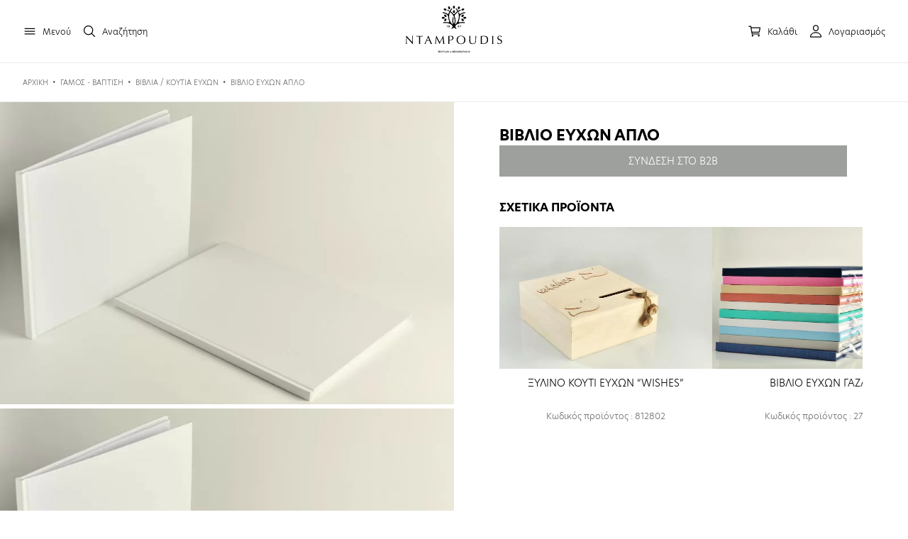

--- FILE ---
content_type: text/css
request_url: https://ntampoudis.com/wp-content/themes/digitalmountains/style.css
body_size: 14588
content:
/*
Theme Name: Adrenalize &bull; Ntampoudis
Theme URI: https://www.adrenalize.gr
Description: Custom Template για εταιρική ιστοσελίδα. Fully Responsive.
Version: 1.0
License: -
License URI: -
Text Domain: adrenalize
*/

/* FONTS */

/* END OF FONTS */
*{
    -webkit-box-sizing: border-box;
    -moz-box-sizing: border-box;
    box-sizing: border-box;
    /**/
    font-family: hero-new, sans-serif;
	transition: .2s;
}
body{
	--grey-color:#a1a1a1;
	--pink-color:#ff6060;
	overflow-x:hidden;
}
.cb_menu_item_main div{ font-weight:bold;}
.cb_menu_item_main:after{content:none !important;}
a{text-decoration:none !important;}
html, body, div, span, applet, object, iframe, h1, h2, h3, h4, h5, h6, p, blockquote, pre, a, abbr, acronym, address, big, cite, code, del, dfn, em, img, ins, kbd, q, s, samp, small, strike, strong, sub, sup, tt, var, b, u, i, center, dl, dt, dd, ol, ul, li, fieldset, form, label, legend, table, caption, tbody, tfoot, thead, tr, th, td, article, aside, canvas, details, embed, figure, figcaption, footer, header, hgroup, menu, nav, output, ruby, section, summary, time, mark, audio, video {
	margin: 0;
	padding: 0;
	border: 0;
	font-size: 100%;
	font-family: hero-new, sans-serif;
	font-weight: 300;
	vertical-align: baseline;
	
}
.product-thumbnail{display:none;}
.collection_cont_message{background:#e9e9e9; padding:1rem; border-radius:15px; display:flex; justify-content:center; align-items:center; flex-direction:column;}
.collection_cont_message .cb_product_list_2023{width:100%; display:flex; justify-content:center;}
.collection_cont_message .line{width:100%; height:1px; background:#a2a2a2; margin:11px 0px;}
.collection_button{width:max-content !important; padding:0px 1rem; }
.preview_image{width:300px; display:flex; justify-content:center; align-items:center;}
.preview_image img{width:auto; height:auto; max-width:100%; max-height:100%;}
table th{font-weight:500 !important;}
strong{font-weight:500 !important;}
.woocommerce-product-gallery{position:relative;}
.flex-control-nav{display:none; justify-content:flex-start; align-items:center; list-style:none;}
.flex-control-nav li{margin-right:11px;}
.flex-control-nav li img{cursor:pointer;}
.woocommerce-product-gallery__trigger{position:absolute; top:0px; left:0px;}
i{font-family: fontawesome !important; font-style:normal !important;}
#wpadminbar{top:calc(100vh - 32px) !important; bottom:0px !important; position:fixed !important;}
.toolbar{position:fixed; left:0px; top:50%; transform:translateY(-50%); width:44px;}
.toolbar_elem{width:44px; height:44px; display:flex; justify-content:center; align-items:center; background:#ccc; margin-bottom:6px; cursor:pointer;}
.toolbar_elem ion-icon{font-size:22px;}
.reset_variations{display:none !important;}
.woocommerce-shipping-destination{width:auto !important;}
.woocommerce form .form-row{width:100% !important;}
.new_user_notification{position:fixed; top:110px; width:100%; background:#9ea09d; padding:11px; font-size:16px; color:#fff; text-align:center; line-height:22px; z-index:999999999;}

.mini_cart .woocommerce-mini-cart{height:300px; width:100%; overflow-y:scroll;}
.price{font-weight:200 !important;}
p{font-size:16px !important; font-weight:300 !important; margin-bottom:11px;}
.attribute_item_option_list{margin-left:11px;}

.product_add_to_cart_cont .desc{display:flex; justify-content:flex-start; align-items:flex-start; flex-wrap:wrap;}
.product_add_to_cart_cont .desc p{width:100%;}
.connect_to_b2b{padding: 0px 22px; margin-right: 22px; background: #9ea09d; color: #fff; font-size: 14px; height: 44px; display: flex; justify-content: center; align-items: center; cursor: pointer;}
#mailchimp-gdpr-fields{display:none !important;}

.cb_homepage_products{width:100%; display:grid; grid-template-columns:calc(100% / 3) calc(100% / 3) calc(100% / 3);}
.cb_homepage_product{width:100%; aspect-ratio:1; position:relative;}
.cb_homepage_product img{width:100%; height:100%; object-fit:cover; display:block;}
.cb_homepage_product_name{position:absolute; bottom:22px; width:100%; height:44px; display:flex; justify-content:center; align-items:center; background:rgba(255,255,255,.8); font-weight:500;}

@media screen and (min-width: 1280px) {
    .wrapper_marketing{margin-top:110px; width:100vw; min-height:calc(100vh - 209px); display:flex; justify-content:flex-start; align-items:center; flex-direction:column; background:#e9e9e9;}
    .marketing_cont{width:100%; min-width: 1024px;}
    .marketing_cont a{color:#cd6969;}
    .product_add_to_cart_cont .desc{width:50%;}
    /* Β2Β */
        .top_bar_state_cont{width:77px; display:flex; justify-content:center; align-items:center; height:44px; font-size:14px; color:#fff; padding:0px 11px; border-right:solid thin #fff;}
        .activation_button{cursor:pointer; height:33px; display:flex; justify-content:flex-end; align-items:center; border-radius:4px; width:auto; background:#fff; padding:0px 11px;}
        .activated_b2c .activation_icon{width:11px; height:11px; border-radius:11px; background:green; margin-right:11px; }
        .deactivated_b2c .activation_icon{width:11px; height:11px; border-radius:11px; background:red; margin-right:11px; }
        .activation_text{font-size:12px !important; color:#999 !important;}
        .b2b_cont{}
        .b2b_cont h3{width:100%; font-size:22px; color:#fff; font-weight:100; background:#9ea09d; height:44px; display:flex; justify-content:space-between; align-items:center; padding:0px 1em; margin-bottom:33px;}
        .b2b_options{width:100%; display:flex; justify-content:flex-start; align-items:flex-start; flex-direction:column; padding:.5em 1em;}
        .b2b_option{display:flex; justify-content:flex-start; align-items:center; font-size:16px; margin-bottom:11px;}
        .b2b_separator{font-size:38px; font-weight:100; position:relative; color:#9ea09d; width:320px; text-align:center;}
        .b2b_separator:before{content:""; width:150px; height:1px; background:#9ea09d; position:absolute; left:-22px; top:50%; transform:translateY(-50%);}
        .b2b_separator:after{content:""; width:150px; height:1px; background:#9ea09d; position:absolute; right:-22px; top:50%; transform:translateY(-50%);}
        .b2b_option strong{margin:0px 4px;}
        .b2b_option input[type="checkbox"]{margin-right:11px;}
        .b2b_option input[type="number"]{margin-left:11px; text-align:right;}
        .b2b_option input[type="file"]{margin-left:11px; margin-right:11px; text-align:right;}
        .dashboard_button{width:200px; height:44px; color:#fff; background:#9ea09d; display:flex; justify-content:center; align-items:center; font-size:16px;}
    /* END OF Β2Β */
    
    /* LOADER */
        .dot-floating {position: relative; width: 5px; height: 5px; border-radius: 5px; background-color: #fff; color: transparent; animation: dotFloating 1s infinite cubic-bezier(0.15, 0.6, 0.9, 0.1);}
        .dot-floating::before, .dot-floating::after {content: ''; display: inline-block; position: absolute; top: 0;}
        .dot-floating::before {left: -12px; width: 5px; height: 5px; border-radius: 5px; background-color: #fff; color: transparent; animation: dotFloatingBefore 1s infinite ease-in-out;}
        .dot-floating::after {left: -24px; width: 5px; height: 5px; border-radius: 5px; background-color: #fff; color: transparent; animation: dotFloatingAfter 1s infinite cubic-bezier(0.4, 0, 1, 1);}

        @keyframes dotFloating {
        0% {left: calc(-50% - 5px);}
        75% {left: calc(50% + 105px);}
        100% {left: calc(50% + 105px);}
        }
        
        @keyframes dotFloatingBefore {
        0% {left: -50px;}
        50% {left: -12px;}
        75% {left: -50px;}
        100% {left: -50px;}
        }
        
        @keyframes dotFloatingAfter {
        0% {left: -100px;}
        50% {left: -24px;}
        75% {left: -100px;}
        100% {left: -100px;}
        }
    /* END OF LOADER */
    
    /* ICONS */
        .icons_cont{width:100%; display:flex; justify-content:center; align-items:center; /*flex-direction:column;*/ flex-wrap:wrap;}
        .icon_item{display:flex; justify-content:center; align-items:center; flex-direction:column; transition:all 1s; opacity:1; margin-bottom:33px; margin-left:22px; margin-right:22px;}
        .icon_item .icon_img{width:55px; height:55px; margin-bottom:11px;}
        .icon_item .icon_img img{width:auto; height:auto; max-width:100%; max-height:100%;}
        .icon_item .icon_title{font-size:13px; color:#8f8f8f;}
        .icon_item .icon_text{font-size:12px;}
        .show_icon{opacity:1 !important;}
    /* END OF ICONS */
    /* NEW ARCHIVE PRODUCT */
        .related .new_archive_product{min-width:285px !important;}
        .woocommerce-products-header{margin-top:44px;}
        .woocommerce-products-header{display:flex; justify-content:center; align-items:center; flex-direction:column;}
        .new_breadcrumb .woocommerce-breadcrumb{margin:11px 0px 44px; letter-spacing:1px; font-size:10px !important;}
        .new_breadcrumb .woocommerce-breadcrumb a{font-size:10px !important;}
        .woocommerce-breadcrumb ion-icon{font-size:18px;}
        .new_breadcrumb .container{display:flex; justify-content:center; align-items:center;}
        
		.new_archive_product{width:calc((100% / 4) - 22px); min-width:300px; display:flex; justify-content:center; align-items:center; flex-direction:column; margin-right:22px; margin-bottom:22px; position:relative;}
        .new_archive_product .new_archive_product_image_link{width:100%; display:flex; justify-content:center; align-items:center; flex-direction:column;}
        .new_archive_product_image{width:auto; display:flex; justify-content:center; align-items:center; height:auto; max-width:600px; max-height:600px; }
        .new_archive_product_image img{width:auto; height:auto; max-width:100%; max-height:100%; filter:grayscale(0); transition:all .6s;}
        .new_archive_product_title{margin-top:11px; text-align:center; color:#000; min-height:36px; line-height:18px; margin-bottom:11px; padding:0px 22px; font-size:14px;}
        .new_archive_product_price{text-align:center; height:44px;}
        .new_archive_product_price .price{ font-size:20px; margin-bottom:0px;}
	    .new_archive_product_price .price span{ font-size:20px; font-weight:400;}
	    .new_archive_product_product_availability_text{text-align:center; color:#666; font-size:12px; line-height:18px; min-height:36px;}
	    .new_archive_product_sku{font-size:12px; color:#666; margin-bottom:11px;}
	    
		.open_archive_product_variations{display:flex !important;}
	    .open_variations_button{background:#000 !important; border:solid thin #000 !important;}
	    
		.new_archive_product_variations{width:100%; display:none; padding:0px 22px; margin-top:11px; justify-content:center; align-items:center; flex-direction:column;}
	    .new_archive_product_variations .custom_attribute{display:flex; justify-content:space-between; align-items:center; width:100%; margin-bottom:11px;}
	    .new_archive_product_variations .custom_attribute select{width:100%; font-size:12px;}
	    .new_archive_product_variations .custom_attribute .attribute_label{margin-bottom:0px !important; width:150px; font-size:12px;}
	    .new_archive_product_buttons{display:flex; justify-content:center; align-items:center; width:100%; flex-wrap:wrap;}
	    .new_archive_product_buttons .cb_single_add_to_cart_button{cursor:pointer; -webkit-appearance: none; width: 10vw; min-width:190px; border: solid thin #9ea09d; background: #9ea09d; color: #fff; font-size: 14px; outline: none; margin: 11px 0px; height: 44px; display: flex; justify-content: center; align-items: center; margin-right:11px; overflow:hidden;}
	    .new_archive_product_buttons .cb_single_add_to_cart_button ion-icon{margin-right:11px; font-size:24px;}
	    .new_archive_product_buttons .view_product{height:44px; width:44px; background:#9ea09d; display:flex; justify-content:center; align-items:center;}
	    .new_archive_product_buttons .view_product ion-icon{font-size:22px; color:#fff;}
	    .new_archive_variation_button{width:100%; display:flex; justify-content:center; align-items:center;}
	    
		.cb_single_add_to_cart_qnt input{width:44px; height:44px; text-align:center;}
    /* END OF NEW ARCHIVE PRODUCT */
    /* NEW SINGLE PRODUCT */
        .single_product_cont .container{width:100% !important;}
        .single_product_header{width:100%; display:flex; justify-content:flex-start; align-items:center;}
        .single_product_header_col1{min-height:88px; width:70%; display:flex; justify-content:flex-start; align-items:flex-start; flex-direction:column;}
        .single_product_header_col2{min-height:88px; width:30%; display:flex; justify-content:flex-start; align-items:flex-end; flex-direction:column;}
        .single_product_header_col1 .product_title{font-size:28px !important;}
        .single_product_availability_text{font-size:12px; color:#666;}
        .single_product_header .price{margin-bottom:0px !important;}
        .product_add_to_cart_cont{display:flex; justify-content:center; align-items:flex-start; /*flex-direction:column;*/ flex-wrap:wrap; width:100%; padding-left:22px;}
        .product_add_to_cart_cont .summary{width:50% ; display:flex; justify-content:flex-end;}
        .single_product_breadcrumb .woocommerce-breadcrumb{margin:0px 0px 11px;}
        .single_product_breadcrumb .woocommerce-breadcrumb .container{display:flex; justify-content:flex-start; align-items:center; width:100% !important; color:#666; font-size:10px; font-weight:300;}
        .single_product_breadcrumb .woocommerce-breadcrumb .container a{color:#666; font-size:10px; font-weight:300;}
        .product_add_to_cart_cont .quantity_custom{justify-content:center !important;}
        /*.product_add_to_cart_cont .single_add_to_cart_button{width:100%;}*/
        .product_add_to_cart_cont form{width:50%; display:flex; justify-content:center; align-items:flex-end; flex-direction:column;}
        .product_add_to_cart_cont .woocommerce-variation{width:100%; display:flex; justify-content:center; align-items:center; flex-direction:column;}
        .product_add_to_cart_cont .single_variation_wrap{display:flex; justify-content:center; align-items:center; flex-direction:column;}
    /* END OF NEW SINGLE PRODUCT */
    
    /* NEW PRODUCT GALLERY */
        
        .cb_product_gallery{width:100%; display:flex; justify-content:flex-start; align-items:flex-start; margin-bottom:0px;}
        .cb_product_gallery_main{width:600px; display:flex; justify-content:center; align-items:center; height:auto; /*max-width:600px; max-height:600px;*/ margin-right:33px;/*padding:1.1vw; background:#efefef; border:solid 4px #000;  box-shadow:inset 0px 0px 11px 0px #464646*/}
        .cb_product_gallery_main_cont{width:23.8vw; height:23.8vw; display:flex; justify-content:center; align-items:center;}
        .cb_product_gallery_main img{width:auto; height:auto; max-width:100%; max-height:100%; min-width:400px; filter:grayscale(0); transition:all .6s;}
        .cb_product_gallery_main:hover img{filter:grayscale(0);}
        .cb_product_gallery_rest{width:45%; left:2.5%; position:absolute; bottom:22px; gap:1rem; flex-wrap:wrap; display:flex; justify-content:center; align-items:center; z-index:100;}
        .cb_product_gallery_rest_item{height:66px; width:66px; display:flex; /*padding:1.1vw; background:#efefef; border:solid 4px #000;  box-shadow:inset 0px 0px 11px 0px #464646;*/ margin-bottom:1rem; display:flex; justify-content:center; align-items:center; background:#fff; border:solid thin #e9e9e9;}
        .cb_product_gallery_rest_item_cont{width:5vw; height:auto; display:flex; justify-content:center; align-items:center;}
        .cb_product_gallery_rest img{width:auto; height:auto; max-width:100%; max-height:100%; filter:grayscale(0); transition:all .6s;}
        .cb_product_gallery_rest:hover img{filter:grayscale(0);}
    /* END OF NEW PRODUCT GALLERY */
    
    /* RELATED TO THIS PRODUCT */
        .related_to_this_product{width:100%; display:none; justify-content:center; align-items:flex-start; flex-direction:column; border:solid thin #dbdbdb; padding:22px;}
        .tab_content{margin-bottom:44px;}
        .tab_content_open{display:flex !important;}
        .related_to_this_product_item{width:100%; display:flex; justify-content:flex-start; align-items:flex-start; margin-bottom:33px; padding-bottom:33px; border-bottom:solid thin #dbdbdb;}
        .related_to_this_product_item .single_product_cont{width:auto !important;}
        .related_to_this_product_item .related_to_this_product_image{width:160px; height:160px; padding:5px; margin-right:22px;}
        .related_to_this_product_item .related_to_this_product_info{width:100%; margin-right:22px;}
        .related_to_this_product_item .related_to_this_product_add_to_cart{width:260px; display:flex; justify-content:center; align-items:center; flex-direction:column; padding:22px;}
        .related_to_this_product_item .single_add_to_cart_button{margin:11px 0px !important;} 
        .rttpao_sel{background:#000 !important; color:#fff !important;}
        .variation_info{display:flex; justify-content:center; align-items:center; flex-direction:column;}
        .variation_price{font-size:22px; font-family: hero-new, sans-serif; margin-top:11px; margin-bottom:11px;}
        .single_product_tab_cont{width:1240px; display:flex; justify-content:flex-start; align-items:center; margin-bottom:44px;}
        .single_product_tab_cont .single_product_tab_item{padding:0px 22px; margin-right:22px; background:#9ea09d; color:#fff; font-size:14px; height:44px; display:flex; justify-content:center; align-items:center; cursor:pointer;}
        .selected_custom_tab{background:#000 !important; }
        
        .description_to_this_product{width:100%; display:none; justify-content:center; align-items:center; flex-direction:column; border:solid thin #dbdbdb; padding:22px;}
        .description_to_this_product p{text-align:center; width:100%; max-width:800px;}
        
        .relative_to_this_product{width:100%; display:none; justify-content:center; align-items:flex-start; flex-direction:column; border:solid thin #dbdbdb; padding:22px;}
    /* END OF RELATED TO THIS PRODUCT */
    
    /* CATEGORIES NEW */
        .categories_cont_new{width:100vw; display:flex; justify-content:center; align-items:center; flex-direction:column;}
        .categories_cont_new .title{font-size: 32px; letter-spacing: 2px; margin-bottom: 44px; font-family: hero-new, sans-serif; width:100%; text-align:center;}
        .categories_cont_inner_new{width:90vw; display:flex; justify-content:flex-start; align-items:flex-start; flex-wrap:wrap; margin-bottom:88px;}
        .hp_term_item_inner_new{width:calc((100% / 3) - 22px); height: calc(90vw / 3); position:relative; padding-left:66px; background:#fff; border-bottom:solid 5px #f1f1f1; margin-right:22px; margin-bottom:22px;}
        .hp_term_item_inner_new:hover .hp_term_hover_cont{width:calc(100% - 66px); border-right:solid 5px #f1f1f1;}
        .hp_term_item_inner_new:hover .hp_term_hover_item{opacity:1;}
        .hp_term_item_inner_new img{object-fit:cover; width:100%; height:100%;}
        .hp_term_title_new{position:absolute; text-align:center; height:100%; top:0px; left:0px; width:66px; writing-mode: vertical-rl; text-orientation: upright; padding:0px 24px;  letter-spacing:.5vw; font-size:.9vw;}
        .hp_term_hover_cont{transition:all .3s; border-right:solid 5px #fff; position:absolute; width:0; height:100%; left:66px; z-index:99; top:0px; display:flex; justify-content:space-between; align-items:center; flex-direction:column; padding:7vw 0px; background:rgba(255,255,255,1); overflow:hidden;}
        .hp_term_hover_item{opacity:0; width:350px; display:flex; justify-content:center; align-items:center; flex-direction:column; transition:all .5s .3s;}
        .hp_term_hover_item_title{font-family: hero-new, sans-serif; font-size:1.8em;}
        .hp_term_hover_item_number{font-size:2em; font-weight:bold;}
        .hp_term_hover_item_sep{background:#999; width:88px; height:1px; margin:11px 0px;}
        .hp_term_hover_cont a{width:100%; display:flex; justify-content:center; align-items:center;}
        .hp_term_hover_item_button{background:#9ea09d; color:#fff; display:flex; justify-content:center; align-items:center; width:calc(100% - 44px); height:44px; font-size:1.1em;}
        
    
    /* END OF CATEGORIES NEW */
    .coupon{display:flex; justify-content:flex-start; align-items:center; margin-bottom:22px;}
    .coupon .button{margin-top:0px !important;}
    #coupon_code{margin-bottom:0px !important; width:250px;}
    /* COLLECTIONS */
        .collection_cont{width:100%; display:flex; justify-content:center; align-items:center;}
        .collection_cont .container{width:90vw; display:flex; justify-content:flex-start; align-items:flex-start; flex-wrap:wrap;}
        .collection_item{width:calc((100% / 4) - 22px); margin-right:22px; display:flex; justify-content:center; align-items:flex-start; flex-direction:column; margin-bottom:22px;}
        .collection_image img{width: 100%; height: 100%; object-fit: cover;}
        .collection_image{width:100%; height: calc(90vw / 5);}
        .collection_title{padding:22px 66px; width:100%; display:flex; justify-content:center; align-items:center; background:#fff;}
        .collection_inner_cont{width:100%; display:flex; justify-content:center; align-items:flex-start;}
        .collection_inner_cont .container{width:900px; display:flex; justify-content:flex-start; align-items:flex-start; flex-direction:column;}
        .collection_inner_item{width:100%; display:flex; justify-content:space-between; align-items:flex-start; margin-bottom:22px;}
        .collection_inner_item .col1{width:calc(50% - 11px); display:flex; justify-content:center; align-items:center; border:solid thin red;}
        .collection_inner_item .col2{width:calc(50% - 11px); display:flex; justify-content:flex-start; align-items:flex-start; flex-direction:column; border:solid thin blue;}
        .collection_inner_item .product_title{font-size: 21px; margin-bottom: 4px;}
        .collection_inner_item .price{font-size: 18px; margin-bottom: 22px;}
        .collection_inner_item .price span{font-size: 30px;}
        .collection_inner_item .custom_attribute{width: 100%; display: flex; justify-content: flex-start; align-items: center; margin-bottom: 0px;}
        .collection_inner_item .custom_attribute .attribute_options {display: flex; justify-content: flex-start; align-items: center; flex-wrap: wrap; margin-top: 0px;}
        .collection_inner_item .custom_attribute .attribute_item_option {cursor: pointer; border: solid thin #777; color: #777; font-size: 12px; padding: 7px; margin-right: 11px; margin-bottom: 11px; transition: all .6s; height: 33px; display: flex; justify-content: center; align-items: center; }
    /* END OF COLLECTIONS */
    
    .top_bar_search{display:none;}
    .type-product{width:100%; max-width:1920px; display:flex; justify-content:center; align-items:center; flex-direction:column;}
    .cross_sell_object{width:100%; display:flex; justify-content:flex-start; align-items:flex-start; margin-bottom:22px; border-bottom:solid thin #c7c7c7; padding-bottom:22px;}
    .cso_image{margin-right:22px;}
    .cso_image img{width:auto; height:auto; max-width:55px; max-height:55px; display:block;}
    .cso_title{width:300px; margin-right:22px; color:#666; height:55px; display:flex; justify-content:flex-start; align-items:center;}
    .cso_price{display:flex; justify-content:center; align-items:center; height:55px; margin-right:22px;}
    .cso_quantity input{height:33px; width:44px;}
    .cso_quantity{margin-right:22px; height:55px; display:flex; justify-content:center; align-items:center;}
    .product_options{position:fixed; top:50%; left:50%; transform:translate(-50%,-50%); width:1240px; height:300px; display:none; justify-content:center; align-items:center; flex-direction:column; background:#fff; padding:22px; z-index:9999999;}
    .product_options_inner{display:flex; justify-content:center; align-items:center; flex-direction:column; overflow-y: auto; width:100%;}
    .product_var_option{display:flex; justify-content:flex-start; align-items:center; width:100%; margin-bottom:22px;}
    .product_var_option_image{margin-right:22px;}
    .product_var_option_image img{width:auto; height:auto; max-width:55px; max-height:55px; display:block;}
    .product_var_option_attributes{display:flex; justify-content:flex-start; align-items:center;}
    .product_var_option_attribute{margin-right:11px; border: solid thin #777; color: #777; font-size:12px; padding:7px; height:33px; display:flex; justify-content:center; align-items:center;}
    
    .loggin_register_cont p{width:100% !important;}
    /* CONTACT PAGE */
    .contact_page{width:90vw; padding:66px 0px; display:flex; justify-content:center; align-items:center; flex-direction:column;}
    .contact_page h2{font-size: 28px; font-weight: 300; letter-spacing: 2px; margin-bottom:22px;}
    .contact_page iframe{width:900px;}
    .contact_page_cont{width:100%; display:flex; justify-content:center; align-items:center;}
    .contact_page_cont .col1{width:30%; padding:44px; display:flex; justify-content:flex-start; align-items:center; flex-direction:column; height:657px;}
    .contact_page_cont .col1 h2{text-align:center;}
    .contact_page_cont .col1 h4{margin-bottom:11px;}
    .contact_page_cont .col1 p{width:232px; font-size:16px; line-height:22px; text-align:center; margin-bottom:22px;}
    .contact_page_cont .col1 p a{color:#000;}
    .contact_page_cont .col1 p span{width:125px; display:inline-block;}
    .contact_page_cont .col1 p strong{width:100px; display:inline-block;}
    .contact_page_cont .col2{width:70%; background:#fff; padding:44px;}
    textarea{width:100%;}
    
    .page{width:900px; padding:66px 0px; display:flex; justify-content:flex-start; align-items:center; flex-direction:column;}
    .page h2{font-size: 22px; font-weight: 300; letter-spacing: 2px; margin-bottom:22px;}
    .page p{width:900px; font-size:16px; line-height:22px; margin-bottom:22px;}
    .page h4{margin-bottom:11px;}
    
    /* END OF CONTACT PAGE */
    .mobile_menu{display:none;}
    .menu_icon{display:none;}
    .subcategory_title{width:100%; text-align:center; font-weight:300; font-size:26px; margin:44px 0px;}
    .subcategory_item{width: calc((100% / 4) - 2vw); margin-bottom: 2vw; background: #fff; margin-right: 1vw; margin-left: 1vw;}
    .archive_colors_num{text-align: center; font-size: 12px; background: #c1c1c1; height: 22px; display: flex; justify-content: space-around; align-items: center; width: calc(100% - 44px); margin-left: 22px; color: #fff; margin-bottom: 7px;}
    .archive_colors_null{background:transparent !important;}
    .archive_big_banner{width:calc(90vw - 1vw); height:12vw; background-position:center !important; background-size:cover !important;}
    .categories_cont{width:100%; display:flex; justify-content:center; align-items:center; padding:66px 0px; background:#f1f1f1; flex-direction:column;}
    .categories_cont .title{font-size:32px; letter-spacing:2px; margin-bottom:22px; font-family: hero-new, sans-serif;}
    .categories_cont_inner{width:1240px; display:flex; justify-content:flex-start; align-items:flex-start; flex-wrap:wrap;}
    .hp_term_item{width:calc((1240px / 3) - 44px); height:calc((1240px / 4) - 44px); margin-right:44px; padding:22px; margin-bottom:44px;}
    .hp_term_item:hover .hp_term_item_title{background:#9ea09d; color:#fff;}
    .hp_term_item_inner{position:relative;}
    .hp_term_item_title{font-family: hero-new, sans-serif; width:100%; height:230px; position:absolute; top:33px; left:-22px; background:#fff; z-index:1; display:flex; justify-content:flex-start; align-items:flex-end; padding:22px; color:#000; transition:all .6s;}
    .hp_term_item_image{width:100%; height:210px; background-position:center !important; background-size:cover !important; position:absolute; top:0px; left:0px; z-index:2;}
	mark{background:transparent !important; color:#9ea09d; }
	.mobile{display:none;}
	section{margin-top:22px;}
	.container{width:calc(90vw - 1vw);}
	.wrapper{margin-top:110px; width:100vw; min-height:calc(100vh - 209px); display:flex; justify-content:flex-start; align-items:center; flex-direction:column; background:#f1f1f1;}
	
	.notice_box{width:100%; min-height:44px; padding:22px; display:flex; justify-content:flex-start; align-items:center; background:#9ea09d; color:#fff;}
	.notice_box i{margin-right:11px;}
	
	.button{background:#9ea09d; color:#fff; border:none; outline:none; height:44px; width:160px; cursor:pointer; transition:all .6s; display: flex; 
    justify-content: center; font-size:16px; font-weight:300; 
    align-items: center;}
	
	input[type="text"]{width:100%; height:44px; border:none; border-bottom:solid thin #666; margin-bottom:22px; outline:none; padding:0px 22px; color:#999; font-weight:300;}
	input[type="text"]:focus{border-bottom:solid thin #9ea09d; background:#9ea09d; color:#fff;}
	input[type="tel"]{width:100%; height:44px; border:none; border-bottom:solid thin #666; margin-bottom:22px; outline:none; padding:0px 22px; color:#999; font-weight:300;}
	input[type="tel"]:focus{border-bottom:solid thin #9ea09d; background:#9ea09d; color:#fff;}
	input[type="email"]{width:100%; height:44px; border:none; border-bottom:solid thin #666; margin-bottom:22px; outline:none; padding:0px 22px; color:#999; font-weight:300;}
	input[type="email"]:focus{border-bottom:solid thin #9ea09d; background:#9ea09d; color:#fff;}
	input[type="password"]{width:100%; height:44px; border:none; border-bottom:solid thin #666; margin-bottom:22px; outline:none; padding:0px 22px; color:#999; font-weight:300;}
	input[type="password"]:focus{border-bottom:solid thin #9ea09d; background:#9ea09d; color:#fff;}
	input:focus::-webkit-input-placeholder{color:#fff;}
    input:focus:-ms-input-placeholder{color:#fff;}
    input:focus::placeholder{color:#fff;}
    textarea{border:none; padding:11px; border-bottom:solid thin #666; min-height:110px; font-size:14px; line-height:22px; outline:none; color:#999; font-weight:300; transition:all .6s;}
    textarea:focus{border-bottom:solid thin #9ea09d; background:#9ea09d; color:#fff;}
	
	
	/* Register */
	    .register_email_input{width:100%; margin-top:44px; display:flex; justify-content:center; align-items:center; flex-direction:column;}
	    .register_page{display:flex; justify-content:center; align-items:center; flex-direction:column;}
	    .register_page h2{ font-size:28px; margin-bottom:22px; font-weight:300;}
	    .register_page .wpcf7{width:100%;}
	    .register_page form{width:100%;}
	    .register_page p{margin-top:22px; display:flex; justify-content:center; align-items:center;}
	    .register_page .cols2{display:flex; justify-content:space-between; align-items:center; width:100%;}
	    .register_page .cols2 span{width:48%;}
	    .small-italic{font-size:12px; color:#999; font-style:italic; margin-bottom:11px;}
	/* END OF Register */
	/*HEADER*/
	.top_bar_menu ul{margin-left:0px; list-style:none; display:flex; justify-content:flex-start; align-items:center;}
	.top_bar_menu ul li a{margin-right:22px; font-size:13px; letter-spacing:1px; color:#fff;}
	.top_bar_col1{display:flex; justify-content:flex-start; align-items:center;}
	.top_bar_col2{display:flex; justify-content:flex-end; align-items:center; width:calc(100% - 88px - 308px - 258px - 22px - 88px); border:solid thin red;}
	.top_bar_lang_cont{width:88px; display:flex; justify-content:center; align-items:center; border-right:solid thin white;}
	.top_bar_tel{border-left:solid thin white; height:44px; padding:0px 11px; display:flex; justify-content:center; align-items:center; background:#fff; color:#9ea09d; width:770px; font-size:13px; letter-spacing:1px;}
	.top_bar_tel a{color:#9ea09d; margin-left:4px;}
	.lang_item{width:44px; height:44px; display:flex; justify-content:center; align-items:center; font-size:12px;}
	.current_lang{background:#fff; color:#000;}
	.top_bar_account{display:flex; justify-content:flex-end; align-items:center; margin-right:11px;}
	.top_bar_account_item{width:44px; height:44px; display:flex; justify-content:center; align-items:center;}
	.top_bar_account_item ion-icon{font-size:22px; color:#fff;}
	.header{transition:.7s;position:fixed; top:0px; z-index:999; background-color:#fff;display:flex;justify-content:center;align-items:center;flex-direction:column;width:100%; box-shadow:0px 0px 5px #999;}
	.header.hidden_top{z-index:999;position:fixed;top:0;left:0;right:0;}
	.header .topBar{transition:.7s;height:44px;width:100%; display:flex;justify-content:center;align-items:center;background-color:#9ea09d}
	.header.hidden_top .topBar{/*height:0px;overflow:hidden;padding:0px;*/}
	.header .topBar .container{width:calc(90vw - 1vw); display:flex;justify-content:flex-start;align-items:center;}
	.header .topBar .container .infoContainer{width:calc(100% / 3);display:flex;justify-content:flex-start;align-items:center;}
	.header .topBar .container .infoContainer .innerInfoContainer{transition: .2s;height:22px;margin-right:11px;color:#fff;}
	.header .topBar .container .infoContainer .innerInfoContainer i{margin-right:9px;width:22px; height:22px;color:#fff;}
	.header .topBar .container .infoContainer .innerInfoContainer span{line-height:22px;letter-spacing:1px; font-size:12px;font-family: 'Open Sans', sans-serif;}
	.header .topBar .container .topBarMenu ul{list-style:none;display: flex;justify-content: flex-end;align-items: center;}
	.header .topBar .container .topBarMenu ul li{border-left:solid thin var(--grey-color);padding:0 11px;}
	.header .topBar .container .topBarMenu ul li a{transition:.2s;font-weight:300;color:var(--grey-color);line-height:22px;letter-spacing:1px;font-size:14px;color:var(--grey-color);}
	.header .topBar .container .topBarMenu ul li a:hover{color:#ff6060;}
	.header .topBar .container .adrenalize_search_bar_wrapper{width:100%;}
	.header .topBar .container .adrenalize_search_bar_container{position:relative;display: flex;justify-content: center;align-items: center;flex-direction: column;}
	.header .topBar .container .adrenalize_search_bar_container ion-icon{position:absolute; right:11px; top:11px; font-size:22px; color:#999;}
	.header .topBar .container .adrenalize_search_bar_container input{border:none !important; background:#f1f1f1; outline:none; color:#000; padding:3px 38px;width:100%; height:44px !important; margin-bottom:0px !important; font-size:14px; letter-spacing:1px; text-align:right;}
	.header .topBar .container .adrenalize_search_bar_container input::-webkit-input-placeholder{color:#000;}
    .header .topBar .container .adrenalize_search_bar_container input:-ms-input-placeholder{color:#000;}
    .header .topBar .container .adrenalize_search_bar_container input::placeholder{color:#000;}
    .search_inner_container{width:100%; background:#fff; display:flex; justify-content:flex-start; align-items:flex-start; border-bottom:solid thin #999; padding:7px 7px; transition:all .6s;}
    .search_inner_container:hover{background:#9ea09d !important;}
    .search_inner_container:hover h6{color:#fff !important;}
    .search_inner_container h6{  color:#9ea09d; font-size:14px; font-weight:400;transition:all .6s;}
    .search_inner_container img{margin-right:22px;}
    .second .error_message{background:#fff; width:100%;  font-size:14px; text-align:center;}
    #searchbox{background:#fff; padding:7px 11px;}
    .numberOfRows{cursor:pointer; text-align:center; background:#fff;  font-size:12px; height: 22px; display: flex; justify-content: center; align-items: center;}
    .numberOfRows strong{margin-left:4px;}
	.header .topBar .container .adrenalize_search_bar_container .second{max-height:50vh;width: 100%;position:absolute;top:44px; z-index:9999;}
	.header_main{width:100%; min-height:66px; display:flex; justify-content:center; align-items:center; flex-direction:column; position:relative;}
	.header_main .container{display:flex; justify-content:space-between; align-items:center; height:66px;}
	.header_main .logo{width:200px;}
	.header_main .logo img{width:200px;}
	.header_main .menu_cont{width:calc(100% - 20vw); display:flex; justify-content:space-between; align-items:center;}
	.menu_item{text-align:center; font-size:1em; cursor:pointer; transition:all .6s; position:relative; font-weight:200;}
	.menu_item:hover{/*padding-left:7px;*/}
	.menu_item:after{content:""; position:absolute; bottom:-11px; width:0; height:1px; background:#9ea09d; right:0px; transition:all .6s;}
	.menu_item:hover:after{content:""; width:110%;}
	.selected_menu:after{content:""; position:absolute; bottom:-11px; width:110%; height:2px; background:#9ea09d; right:0px; transition:all .6s;}
	
	.menu-main-container{width:100%;}
	.header_main .menu_cont ul{display:flex; justify-content:space-between; align-items:center; list-style:none; width:100%; }
	.header_main .menu_cont ul li{}
	.header_main .menu_cont ul li a{ color:#000; font-size:14px; letter-spacing:2px; }
	
	.topBar .social{width:44px; display:flex; justify-content:space-between; align-items:center;}
	.topBar .social i{font-size:18px; color:#fff;}
	.account_options{width:200px; display:flex; justify-content:flex-end; align-items:center;}
	.account_options ion-icon{font-size:28px; color:var(--grey-color);}
	
	.header .mainBody{display:none;justify-content:center;align-items:center;width:100%;}
	.header .mainBody .container{display:flex;justify-content:center;align-items:center;flex-direction:column;}
	.header.hidden_top .mainBody .container .topPart{overflow: hidden;border-bottom:0px;height: 0px;padding: 0;}
	.header .mainBody .container .topPart{transition:.7s;border-bottom:solid thin var(--grey-color);width:100%;display: flex;justify-content: space-between;align-items: flex-start;padding: 33px 0 11px;}
	.header .mainBody .container .topPart .socialMenu{display:flex;justify-content:flex-start;align-items:center;}
	.header .mainBody .container .topPart .socialMenu .socialItem{margin-right:11px;}
	.header .mainBody .container .topPart .socialMenu .socialItem i{color:var(--grey-color)}
	.header .mainBody .container .topPart .socialMenu .socialItem:hover i{color:var(--pink-color)}
	.header .mainBody .container .topPart .logoContainer{height:122px;width:auto;}
	.header .mainBody .container .topPart .logoContainer a{height:100%;width:100%;}
	.header .mainBody .container .topPart .logoContainer a img{max-width:100%;max-height:100%;width:100%;height:auto;}
	.header .mainBody .container .topPart .cartIcon{width:33px; height:33px; display:flex;justify-content:center;align-items:center;}
	.header .mainBody .container .topPart .cartIcon a{width:100%; height:100%;display:flex;justify-content:center;align-items:center;}
	.header .mainBody .container .topPart .cartIcon a i{width:100%; height:100%;font-size:30px;color:var(--grey-color);}
	.header .mainBody .container .topPart .cartIcon a:hover i{color:var(--pink-color);}
	.header.hidden_top .container .bottomPart{height:55px;}
	.header .mainBody .container .bottomPart{position:relative;width: 100%;display: flex;justify-content: center;align-items: center;}
	.header .mainBody .container .bottomPart .menuHeaders{display: flex;justify-content: space-between;align-items: center; width: 100%;}
	.header .mainBody .container .bottomPart .menuHeaders .menuItemMainMenu{text-transform: uppercase;cursor:pointer;font-family:'Open Sans Condensed', sans-serif;margin:11px 6px;color:#000;font-size:16px;}
	.header .mainBody .container .bottomPart .subMenus{z-index: 99;overflow:hidden;position:absolute;top:100%;width:100vw;height:0px;display: flex;justify-content: center;align-items: flex-start;}
	.header .mainBody .container .bottomPart .subMenus.active{position: absolute;background-color: #62605e;width: 100vw;height: 400px;top:100% ;}
	.header .mainBody .container .bottomPart .subMenus .container{display:flex;justify-content:space-around;align-items:center;flex-direction:column;}
	.header .mainBody .container .bottomPart .subMenus .container h6{color: #fff;margin: 44px 0px;width: 100%;text-align: center;font-size: 20px;letter-spacing: 3px;text-transform: uppercase;}
	.header .mainBody .container .bottomPart .subMenus .container .subCats{width:100%;display:flex;justify-content:flex-start;align-items:center;flex-wrap:wrap;}
	.header .mainBody .container .bottomPart .subMenus .container .subCats a{width:calc(100% / 3);color:#fff; font-size:14px; line-height:22px;letter-spacing:3px; margin-bottom:22px;text-align:center;}
	/*END OF HEADER*/
	
	/* mini cart */
	.cart_list {padding:0px !important;}
	.mini_cart_toggle{top:40px !important; opacity:1 !important; z-index:9999999999999 !important; display:inline !important;}
	.mini_cart_toggle_small{top:40px !important; opacity:1 !important; z-index:9999999999999 !important; display:inline !important;}
	.mini_cart{background:#d9d9d9; width:330px; position:absolute; top:40px; z-index:9999999999999999; padding:20px; transition:all .6s; opacity:0; right:-20px; display:none;}
	.mini_cart:before{content:""; position:absolute; top:-10px; right:20px; width: 0; height: 0; border-style: solid; border-width: 0 10px 10px 10px; border-color: transparent transparent #d9d9d9 transparent;}
	.mini_cart .woocommerce-mini-cart-item{display:flex; justify-content:space-around; align-items:center;}
	.woocommerce-mini-cart__total{display: flex; justify-content: space-between; align-items:center;}
	.mini_cart_buttons{-webkit-transition: background-color 500ms ease; transition: background-color 500ms ease; background:#9ea09d; color:#fff; font-size:14px; text-align:center; padding:13px 10px; margin-top:11px;}
	.mini_cart_buttons:hover{background:#597575;}
	.woocommerce-mini-cart__total span{font-size:24px;}
	.woocommerce-mini-cart__total span span{font-size:24px;}
	.mini_cart_line_custom{width:100%; display:flex; justify-content:space-between; align-items:flex-start; padding-bottom:11px; border-bottom:solid 2px white; margin-bottom:11px;}
	.mini_cart_line_custom .col1{width:85px !important;}
	.mini_cart_line_custom .col2{width:100% !important; display:flex; justify-content:space-between; align-items:flex-start; flex-direction:column;}
	.mini_cart_line_custom .col2 .col1{margin-bottom:5px;width:100% !important; background:#9ea09d; padding:0px 11px; display:flex; justify-content:space-between; align-items:center !important; flex-direction:row !important;}
	.mini_cart_line_custom .col2 .col1 .quantity{font-size:14px; color:#fff; margin-bottom:0px; line-height:22px;}
	.mini_cart_line_custom .col2 .col1 .delete_mini_cart{margin-bottom:0px; margin-top:4px; line-height:22px;}
	.mini_cart_line_custom .col2 .col1 .delete_mini_cart a{font-size:14px; color:#000;}
	.mini_cart_line_custom .col2 .col1 .delete_mini_cart a ion-icon{font-size:18px; color:#fff;}
	.mini_cart_line_custom .col2 .col2{width:100% !important; display:flex; justify-content:space-between; align-items:center !important; flex-direction:row !important;}
	.mini_cart_line_custom .col2 .col2 .title{word-break: break-all; font-size:14px; color:#000; line-height:16px;}	
	.mini_cart_line_custom .col2 .col2 a{width:calc(100% - 88px);}
	.mini_cart_line_custom .col2 .col2 .price{width:66px; text-align:right; font-size:14px; font-weight:600; color:#000; padding:0px !important;}
	.mini_cart .woocommerce-mini-cart-item img{width:75px; height:auto;}
	.cart_sum_items{position:absolute; z-index:10; color:#9ea09d; background:#fff; border-radius:100px; width:20px; height:20px; display:flex; justify-content:center; align-items:center; margin-left:15px; font-size:12px; margin-top: -10px;}
	.cart-link dt{color:#707070; font-weight:700 !important; font-size:12px !important;}
	.cart-link dd{color:#707070; font-weight:300 !important; font-size:12px !important;}
	.cart-link dl{border:dashed thin #707070; border-bottom:dashed thin #707070; padding:5px 12px; margin:10px 0px; background:#f9f9f9;}
	.cart-link a{color:#707070;}
	.cart_mobile_icon{cursor:pointer;}
	.cart_icon_toggle .cart_icon{width:15px; height:15px; max-width:15px !important; cursor:pointer;}
	.cart_icon_toggle{position:relative;}
	.mini_cart_product_image{width:33px; height:33px; display:flex; justify-content:center; align-items:center; margin-right:11px;}
	.mini_cart_product_image img{width:auto; height:auto; max-width:100%; max-height:100%;}
	/* end of mini cart */
	
	/* MENU */
	    .products_menu{width:calc((90vw - 1vw)); margin-top:11px; display:flex; justify-content:flex-end; align-items:center; position:absolute; top:55px; z-index:999999;}
	    .products_inner_menu_cont{width:100%; background:#fff; display:flex; justify-content:space-between; align-items:flex-start; flex-direction:column;}
	    .term_category{width:100%; display:none; justify-content:flex-start; align-items:center; flex-wrap:wrap;}
	    .term_category_image{width:400px; height:300px; background-position:center !important; background-size:cover !important;}
	    .term_category_list{padding:22px 0px; width: calc(100% - 400px); background: #fff; display: flex; justify-content: flex-start; align-items: center; flex-wrap: wrap;}
	    .term_category_buttons{width:300px; display:none; justify-content:center; align-items:center; padding:15px 22px; flex-direction:column;}
	    .term_category_button{width:100%; height:33px; background:#333; color:#fff; display:flex; justify-content:center; align-items:center; margin-bottom:22px;}
	    .term_category h2{width:100%; text-align:center;  font-weight:500; padding-bottom:22px; color:#fff; font-size:22px; letter-spacing:2px;}
	    .inner_menu_item{width:calc(100% / 3); color: #000; text-align: center; font-size: 1em; font-weight: 200; display: flex; height: 44px; justify-content: center; align-items: center; position:relative;}
	    .inner_menu_item div{position:relative; height:44px; display:flex; justify-content:center; align-items:center;}
	    .inner_menu_item div:after{content:""; width:0; height:1px; background:#9ea09d; position:absolute; bottom:0px; right:0px; transition:all .6s;}
	    .inner_menu_item:hover div:after{width:110%;}
	    .open_products{display:flex !important;}
	    .open_products_inner{display:flex !important;}
	    .open_term_category{display:flex !important;}
	/* END OF MENU */
	/*HOMEPAGE*/
	.loggin_register_cont_inner{ width:100vw !important; margin-top:-66px; margin-left:calc(-50vw + (1240px / 2)); margin-right:calc(-50vw + (1240px / 2)); display:flex; justify-content:center; align-items:center; background:transparent !important; padding:44px 0px;}
	.loggin_register_cont{ width:100%; display:flex; justify-content:center; align-items:center; background:#d9d9d9; padding:44px 0px; }
	.loggin_register_cont .container{width:1240px; display:flex; justify-content:space-between; align-items:flex-start; flex-wrap:wrap;}
	.login_text{width:100%; display:flex; justify-content:center; align-items:center; flex-direction:column;}
	.login_text h2{font-size:22px !important;}
	.login_text p{width:900px; font-size:16px; line-height:22px; text-align:center; margin-bottom:22px;}
	.loggin_register_cont .container .col1{background:#fff; width:48%; height:350px; display:flex; justify-content:flex-start; align-items:center; flex-direction:column; padding:44px 0px;}
	.loggin_register_cont .container .col2{background:#fff; width:48%; height:350px; display:flex; justify-content:flex-start; align-items:center; flex-direction:column; padding:44px 0px;}
	.loggin_register_cont h2{margin-bottom:22px; font-size:18px; font-weight:300; letter-spacing:3px;}
	.loggin_register_cont form{width:80%; border:none !important; margin:0px !important; padding:0px !important;}
	.loggin_button{width:100%; display:flex; justify-content:center; align-items:center;}
	.rest_login_fields{width:100%; display:flex; justify-content:space-between; align-items:center; margin-top:11px;}
	.rest_login_fields span{font-size:12px; color:#999;}
	.rest_login_fields a{font-size:12px; color:#999;}
	
	
	.woocommerce-breadcrumb .container{width:calc(90vw - 1vw);}
	.cb_single_product{width: calc((100% / 4) - 2vw); padding: 0px; margin-right:1vw; margin-left:1vw; margin-bottom: 22px; background:#fff;}
	.newArrivalsWrapper{position:relative;padding:44px 0;display: flex;justify-content: center;align-items: center;flex-direction: column;}
	.newArrivalsWrapper .title{text-align:center;width:100%;font-size: 32px; font-weight:300;color: #000;letter-spacing: 3px; }
	.newArrivalsWrapper .itemContainer{padding-top:22px;overflow:hidden;display: flex;justify-content: flex-start; width: 90vw; max-width:1920px;}
	.newArrivalsWrapper .itemContainer .innerContainer{width:100%;display:flex;justify-content:flex-start;align-items:flex-start;}
	.newArrivalsWrapper .itemContainer .innerContainer .productItem{overflow:hidden;position:relative;display: flex;justify-content: flex-start;align-items: center;flex-direction: column;border: solid thin var(--grey-color);width: calc((1240px / 4) - 33px);margin-right: 33px;}
	.newArrivalsWrapper .itemContainer .innerContainer .productItem .photoContaier{width: 100%;max-height: 300px; display:flex;justify-content:center;align-items:center;}
	.newArrivalsWrapper .itemContainer .innerContainer .productItem .photoContaier img{width:auto;height:auto;max-width:100%; max-height:100%;}
	.newArrivalsWrapper .itemContainer .innerContainer .productItem .productTitle{color:#000;width: 100%;text-align: center;display: flex;justify-content: center;align-items: flex-start;height: 66px;margin: 22px 0; line-height: 22px;font-size: 14px;}
	.newArrivalsWrapper .itemContainer .innerContainer .productItem .productPrice{margin-bottom:22px;}
	.newArrivalsWrapper .itemContainer .innerContainer .productItem .productPrice bdi{font-weight: 700;color: #000;letter-spacing: 2px;}
	.newArrivalsWrapper .itemContainer .innerContainer .productItem .ribbon{position:absolute;width: 300px;background-color:var(--grey-color);display: flex;justify-content: center;align-items: center;top: 55px;right: -88px;transform: rotate(45deg);}
	.newArrivalsWrapper .itemContainer .innerContainer .productItem .ribbon span{font-size:16px; line-height:22px; color:#fff; font-weight:900;}
	.bullets{width: 100%;display: none;justify-content: center;align-items: center;height: 44px;margin-top: 22px;}
	.bullets .bullet{width:11px; height:11px; border-radius:120px; background-color:var(--grey-color); cursor:pointer; margin:0 6px}
	.bullets .bullet:hover{background-color:var(--pink-color);}
	.bullets .bullet.active{background-color:var(--pink-color);}
	#secondary{border-bottom:solid thin #d9d9d9; padding:0px 0px;}
	#secondary .widget{width:calc((100% / 4) - 22px) !important; margin:0px 11px 22px 11px !important;}
	/*END OF HOMEPAGE*/
	/*FOOTER*/
	.footerWrapper{display:flex;justify-content:center;width:100%;align-items:center;flex-direction:column;}
	.footerWrapper .bottomWrapper{display:flex;justify-content:center;align-items:center;width:100%;background-color:#fff;height:33px;}
	.footerWrapper .bottomWrapper .container{display:flex;justify-content:space-between;align-items:center; }
	.footerWrapper .bottomWrapper .container span{color:#000;font-size:12px; line-height:22px;}
	.footerWrapper .bottomWrapper .container span a{color:#9ea09d;}
	/*
	.footerWrapper .topWrapper{min-height:144px;width:100%;display:flex;justify-content:center;align-items:center;background-color:#d9d9d9;}
	.footerWrapper .topWrapper .columns{display:flex;justify-content:center;align-items:center; width:1240px;}
	.footerWrapper .topWrapper .columns .column{width:calc(100% / 4); padding:44px 0px; display:flex;justify-content:center;align-items:center; flex-direction:column;}
	*/
	.topWrapper{height:66px; width:100%;display:flex;justify-content:center;align-items:center;background-color:#9ea09d;}
	.topWrapper .columns{width:90vw; display:flex; justify-content:space-between; align-items:center;}
	.topWrapper .columns .column{display:flex; justify-content:flex-start; align-items:center;}
	#custom_html-2{margin-top:0px;}
	#custom_html-2 .custom-html-widget{ display:flex; justify-content:center; align-items:center;}
	#custom_html-2 .custom-html-widget a{width:44px; height:44px; display:flex; justify-content:center; align-items:center;}
	#custom_html-2 .custom-html-widget a i{font-size:28px; color:#fff;}
	#media_image-2 img{width:200px; mix-blend-mode: soft-light;}
	.woocommerce-MyAccount-navigation{padding:0px 22px; background:#9ea09d; margin-bottom:44px;}
	.woocommerce-MyAccount-navigation ul{list-style:none; display:flex; justify-content:space-between; align-items:center;  height:44px; }
	.woocommerce-MyAccount-navigation ul li a{color:#fff; font-size:14px;}
	.woocommerce-MyAccount-navigation-link--downloads{display:none;}
	.woocommerce-orders-table__cell-order-number a{color:#000;}
	.woocommerce-orders-table__cell-order-actions .button{color:#fff !important; font-size:14px !important; height:33px !important;}
	.column ul{list-style:none; display:flex; justify-content:flex-start; align-items:center;}
	.column ul li{margin-right:11px;}
	.column ul li a{color:#fff; font-size:12px; line-height:22px;}
	/*END OF FOOTER*/
	/*SINGLE PRODUCT*/
	    .stock{display:none;}
	    .variations{margin-bottom:0px;}
	    .variations tr{display:block; margin-bottom:11px;}
	    .variations tr .label{width:100px;}
	    .quantity_custom input{width:44px; height:33px;}
	    .screen-reader-text{display:none !important;}
	    .single_product_cont{background:#f1f1f1; display:flex; justify-content:center; align-items:center; padding:22px 0px; width:1240px;}
	    .single_product_cont .container{display:flex; justify-content:space-between; align-items:flex-start; flex-wrap:wrap;}
	    .single_product_cont .container .woocommerce-product-gallery{width:48%;}
	    .single_product_cont .container .woocommerce-product-gallery img{width:auto; height:auto; max-width:100%; max-height:100%;}
	    .single_product_cont .container .summary{width:48%;}
	    .single_product_cont .product_title{font-size:21px; margin-bottom:4px;}
	    .single_product_cont .price{ font-size:18px; margin-bottom:22px;}
	    .single_product_cont .price span{ font-size:30px;}
	    .single_product_cont .custom_attribute{width:100%; display:flex; justify-content:flex-start; align-items:center; margin-bottom:0px;}
	    .attribute_label{font-size:16px; font-weight:500; margin-bottom:11px; margin-right:11px; width:100px;}
	    .single_product_cont .custom_attribute .attribute_options{display:flex; justify-content:flex-start; align-items:center; flex-wrap:wrap; margin-top:0px;}
	    .option_color{padding:0px; width:33px; height:33px; display:flex; justify-content:center; align-items:center; border-radius:200px;}
	    .option_color img{width:19px; height:19px; border-radius:33px;}
	    .single_product_cont .custom_attribute .attribute_item_option{cursor:pointer; border:solid thin #777; color:#777; font-size:12px; padding:7px; margin-right:11px; margin-bottom:11px; transition:all .6s; height: 33px; display: flex; justify-content: center; align-items: center;
	    }
	    /*.variations{display:none;}*/
	    .attribute_item_option:hover{background:#000; color:#fff !important; border:solid thin black !important;}
	    .option_color:hover{background:#c9c9c9; border:solid thin #c9c9c9 !important;}
	    .woocommerce-breadcrumb{width:100%; display:flex; justify-content:center; align-items:center; margin-top:22px; margin-bottom:22px; color:#000; font-size:12px; font-weight:bold;}
	    .woocommerce-breadcrumb a{color:#000; font-size:12px; font-weight:400;}
	    .single_add_to_cart_button{-webkit-appearance:none; width:200px; border:solid thin #9ea09d; background:#9ea09d; color:#fff; font-size:16px; outline:none; margin:11px 0px 44px; height:44px; display:flex; justify-content:center; align-items:center;}
	    .attribute_item_option.custom_selection{background:#000; color:#fff !important; border:solid thin black !important;}
	    .product_meta{display:flex; justify-content:center; align-items:flex-start; flex-direction:column;}
	    .product_meta span{font-size:14px;}
	    .product_meta span a{font-size:14px; color:#000; text-decoration:underline;}
	    strong{font-weight:bold;}
	    .woocommerce-tabs{display:none;}
	    .related{width:100%; display:flex; justify-content:center; align-items:center; flex-direction:column; margin-top:44px;}
	    .related .archive_product_title{font-size:16px !important;}
	    .related > h2{margin-bottom:22px; font-size:32px; letter-spacing:2px; font-weight:300;}
	    .related ul{list-style:none; width:90vw; display:flex; justify-content:flex-start; align-items:flex-start; margin-bottom:66px; max-width:1240px; flex-wrap:wrap;}
	    .related ul li{width: calc((100% / 3) - 2vw); margin-bottom: 2vw; background: #fff; margin-right: 1vw; margin-left: 1vw;}
	    .related ul li a{width:100%; text-align:center; color:#000;}
	    /*.related ul li a img{width:auto; height:auto; max-width:100%; max-height:100%;}*/
	    .woocommerce-loop-product__title{text-align:center; height:66px; font-size:16px; color:#000; line-height:22px;}
	    .related .price{height:33px; width:100%; text-align:center;  display: flex; justify-content: center; margin-bottom:22px;}
	    .related .price span{font-weight:400; font-size:20px; color:#000;}
	    .related .price bdi span{font-weight:400; font-size:20px; color:#000;}
	    .woocommerce-product-gallery__wrapper{width:100%; display: flex; justify-content: flex-start; align-items: flex-start; flex-wrap:wrap;}
	    .woocommerce-product-gallery__wrapper .woocommerce-product-gallery__image{display:flex; justify-content:center; align-items:center; margin-right:11px;}
	    .woocommerce-product-gallery__wrapper img{max-height:500px !important;}
	    /*.woocommerce-product-gallery__wrapper img{width:auto; height:auto; max-width:600px !important; max-height:500px !important;}*/
	    .woocommerce-product-details__short-description p{margin-bottom:22px; font-size:14px; line-height:22px;}
	    .variations select{-webkit-appearance:listbox; border:solid thin #c9c9c9; font-size:14px; outline:none; height:33px;}
	    .quantity_custom{display:flex; justify-content:flex-start; align-items:center;}
	    .quantity_custom input{margin-left:0px;}
	/*END OF SINGLE PRODUCT*/
	/* Archive product */
	    .shopWrapper #primary main .products.columns-4 li{width:calc((100% / 4) - 2vw); margin-bottom:2vw; background:#fff; margin-right:1vw; margin-left:1vw;}
	    .archive_product_image{width:100%; height:calc(100vw / 7); display:flex; justify-content:center; align-items:flex-start; margin-bottom:22px !important;}
	    .archive_product_image img{width:100%; height:100%;  object-fit:cover}
	    /*.archive_product_image img{width:auto; height:auto; max-width:100%; max-height:100%;}*/
	    .archive_product_title{width:100%; text-align:center; min-height:66px; line-height:22px; font-size:18px; font-weight:300; color:#666; padding:0px 22px;}
	    .archive_product_code{font-size:12px; color:#666; line-height:22px; text-align:center; width:100%; margin-bottom:22px;}
	    .archive_product_price{font-size:18px; color:#999; text-align:center; width:100%; line-height:22px; height:22px;}
	    .archive_product_price span{font-size:28px; color:#999; font-weight:300;}
	    .archive_product_price span bdi{font-size:28px; color:#999; font-weight:300;}
	    .archive_product_button{width:calc(100% - 44px); height:44px; background:#9ea09d; display:flex; justify-content:center; align-items:center; border-radius:0px; margin-top:22px; color:#fff; margin:22px !important;}
	    .archive_product_availability{height:22px; width:100%; text-align:center;display:flex; justify-content:center; align-items:center; margin-top:11px; font-size:12px; letter-spacing:2px;}
	/* END OF Archive product */
	/*BLACK BOX*/
	.blackbox.open{height: 100vh;}
	.blackbox{display: flex;justify-content: center;align-items: center;height: 0vh;position: fixed;overflow: hidden;width: 100%;top: 0;left: 0;right: 0;bottom: 0;background: rgba(0,0,0,.8);}
	.blackbox .mainImage{width: 100%;height: 100%;display: flex;justify-content: center;align-items: center;}
	.blackbox .mainImage .blackBoxImage{width: auto;height: auto;max-width: 100%;max-height: 100%;}
	.blackbox i{position:absolute;cursor:pointer;top:44px;right:44px;color: #fff;font-size: 44px;}
	/*END OF BLACK BOX*/
	/*PRODUCT CAT*/
	.shopWrapper{display:flex;justify-content:flex-start;align-items:center; flex-direction:column; padding-bottom:66px;}
	.shopWrapper #primary{width:90vw; order:2; max-width:1920px;}
	.shopWrapper #primary main{display: flex;flex-direction: column;justify-content: flex-start;align-items: center;}
	.shopWrapper #primary main .woocommerce-breadcrumb{margin-top:22px;color:#999; font-weight:500;font-size:12px;line-height:22px;width: 100%;display: flex;justify-content: flex-start;align-items: center;}
	.shopWrapper #primary main .woocommerce-breadcrumb a{font-weight:300; color:#666;font-size:12px;line-height:22px;}
	.shopWrapper #primary main .woocommerce-breadcrumb a:hover{}
	.shopWrapper #primary main header{width: 100%;display: flex;justify-content: center;align-items: center;height: 88px;}
	.shopWrapper #primary main header h1{font-size: 28px; font-weight: 300; letter-spacing:2px;}
	.shopWrapper #primary main .woocommerce-result-count{display:none;}
	.shopWrapper #primary main .woocommerce-ordering{display:none;}
	.shopWrapper #primary main .products.columns-4{width:100%;display: flex;justify-content: flex-start;align-items: flex-start;flex-wrap: wrap;list-style: none;}
	
	.product-categories{margin-left: 22px; list-style:none; display:flex;justify-content:flex-start;align-items:flex-start; flex-direction:column;}
	.product-categories a{color:#000; font-size:14px; line-height:22px; }
	.product-categories .children{margin-left:22px;}
	.widget{list-style:none;}
	.widgettitle{background:#9ea09d; color:#fff;  display:none; justify-content:center; align-items:center;  font-weight:300 !important; text-align:center; font-size:18px; margin-bottom:22px; height:44px;}
	#secondary .widget li a{ font-size:12px; color:#999;}
    .count{ font-size:12px; font-weight:300;}
	.shopWrapper #secondary{width:90vw ; margin:22px 0px; display:none;justify-content:flex-start;align-items:flex-start;flex-direction:row;}
	
	.shopWrapper .woocommerce-pagination{width:100%; display:flex;justify-content:center;align-items:center;}
	.shopWrapper .woocommerce-pagination ul{list-style:none;display:flex;justify-content:center;align-items:center;}
	.shopWrapper .woocommerce-pagination ul li{cursor:pointer;width:33px; height:33px;display:flex;justify-content:center;align-items:center;}
	.shopWrapper .woocommerce-pagination ul li:active,.shopWrapper .woocommerce-pagination ul li:hover{background:#999;color:#fff;}
	.shopWrapper .woocommerce-pagination ul li:active a,.shopWrapper .woocommerce-pagination ul li:hover a{color:#fff;}
	.shopWrapper .woocommerce-pagination ul li span.current{background:#9ea09d;color:#fff;display:flex;justify-content:center;align-items:center;width:100%; height:100%;}
	.shopWrapper .woocommerce-pagination ul li a{display:flex;justify-content:center;align-items:center;color:#000;width:100%; height:100%;font-size:12px;}
	.shopWrapper .woocommerce-pagination ul li a.current{color:#fff;}
	.woocommerce-info{width:100%;}
	/*END OF PRODUCT CAT*/
	
	/* NOTICES */
	.woocommerce-notices-wrapper{position:absolute; width:90vw; left:5vw; z-index:999;}
	.woocommerce-message{border-top-color:#9ea09d !important;}
	.woocommerce-message::before{color:#9ea09d !important; top:2em !important;}
	.woocommerce-message .button{order:2;}
	.woocommerce-error, .woocommerce-info, .woocommerce-message{font-size:14px; display: flex;
    justify-content: space-between; align-items: center; flex-wrap:wrap;}
    .woocommerce-error li{width:100%;}
    .woocommerce-info{border-top-color:#9ea09d !important;}
    .woocommerce-info::before{color:#9ea09d !important; top:1.3em !important;}
    /* END OF NOTICES */
    
    
    /* CART */
    .woocommerce{width:1240px; margin:66px 0px;}
    .woocommerce table.shop_table thead{background:#9ea09d !important;}
    .woocommerce table.shop_table thead th{color:#fff !important; font-weight:300 !important;}
    .woocommerce table.shop_table{border: solid thin #9ea09d !important;}
    .woocommerce table.shop_table tbody th, .woocommerce table.shop_table tfoot td, .woocommerce table.shop_table tfoot th{border-top: solid thin #9ea09d !important;}
    .woocommerce table.shop_table tbody:first-child tr:first-child td, .woocommerce table.shop_table tbody:first-child tr:first-child th{border-top:0 !important;}
    .woocommerce #respond input#submit, .woocommerce a.button, .woocommerce button.button, .woocommerce input.button{display:flex !important; background: #9ea09d !important; font-size:16px !important; font-weight:300 !important; width:100% !important; margin-right:0px !important; border-radius:0px !important; color:#fff !important; margin-top:22px;}
    .cart_totals h2{width:100%; background:#9ea09d;color:#fff !important; font-weight:300 !important; height:44px; padding-left:22px; display:flex; justify-content:flex-start; align-items:center;}
    .woocommerce table.shop_table{border-radius:0px !important; border:solid thin #9ea09d !important;}
    .woocommerce table.shop_table td{border-radius:0px !important; border-top:solid thin #9ea09d !important;}
    .product-remove{width:55px !important;}
    .product-thumbnail{width:55px !important;}
    .product-name a{font-size:16px; color:#000 !important;}
    /*#customer_details{display:flex; justify-content:center; align-items:center; flex-direction:column;}*/
    #customer_details .col-1 h3{width:100%; background:#9ea09d; color:#fff; height:44px; display:flex; justify-content:center; align-items:center; font-weight:300 !important;}
    #ship-to-different-address{margin:0px 0px 22px; height:44px; width:100%; display:flex; justify-content:flex-start; align-items:center; background:#9ea09d; padding:0px 22px }
    #ship-to-different-address span{font-weight:300 !important; color:#fff !important;}
    .woocommerce-additional-fields h3{display:none;}
    #order_review_heading{width:100%; background:#9ea09d; margin:44px 0px 22px; color:#fff !important; font-weight:300 !important; height:44px; padding-left:22px; display:flex; justify-content:flex-start; align-items:center;}
    table{border-spacing:0px !important;}
    .woocommerce-privacy-policy-text p{font-size:12px;}
    .woocommerce-privacy-policy-text p a{color:#9ea09d;}
    .woocommerce-thankyou-order-received{width:100%; background:#9ea09d; margin:0px 0px 22px; color:#fff !important; font-weight:300 !important; height:44px; padding-left:22px; display:flex; justify-content:center; align-items:center;}
    .order_number_success{margin-bottom:66px; display:flex; justify-content:center; align-items:center; flex-direction:column;}
    .order_number_success strong{font-size:42px; color:#9ea09d;}
    .woocommerce-order-details h2{width:100%; background:#9ea09d; color:#fff; height:44px; margin:0px 0px 22px; display:flex; justify-content:center; align-items:center; font-weight:300 !important;}
    .woocommerce-customer-details h2{width:100%; background:#9ea09d; color:#fff; height:44px; margin:0px 0px 22px; display:flex; justify-content:center; align-items:center; font-weight:300 !important;}
    #shipping_method{width:200px;}
    .woocommerce .woocommerce-customer-details address{border-radius:0px !important; border:solid thin #999 !important;}
    .woocommerce .col2-set, .woocommerce-page .col2-set{margin-top:22px;}
    .woocommerce .col2-set h3{background:#9ea09d; font-weight:300 !important; height:44px; color:#fff; display:flex; justify-content:center; align-items:center; margin-bottom:22px;}
	.woocommerce .col2-set a{color:#9ea09d; padding-left:11px; display:none;}
	.woocommerce .col2-set address{padding:11px; border-radius: 0px !important; border: solid thin #999 !important;}
	.woocommerce-EditAccountForm .woocommerce-form-row{display:none;}
	.woocommerce-EditAccountForm fieldset .woocommerce-form-row{display:block !important;}
	.woocommerce-EditAccountForm fieldset legend{width:100%; background:#9ea09d; color:#fff; height:44px; display:flex; justify-content:center; align-items:center; font-weight:300 !important;}
	.woocommerce-variation-availability{display:none;}
	.woocommerce-variation{color:#000; padding:11px 22px; margin-bottom:11px; width:auto; display:inline-block;}
}

@media screen and (max-width:1279px) and (min-width:768px){
    .wrapper_marketing{margin-top:110px; width:100vw; min-height:calc(100vh - 209px); display:flex; justify-content:flex-start; align-items:center; flex-direction:column; background:#e9e9e9;}
.marketing_cont{width:100%; min-width: 720px;}
.marketing_cont a{color:#cd6969;}
    /* Β2Β */
        .top_bar_state_cont{width:77px; display:flex; justify-content:center; align-items:center; height:44px; font-size:14px; color:#fff; padding:0px 11px; border-right:solid thin #fff;}
        .activation_button{cursor:pointer; height:33px; display:flex; justify-content:flex-end; align-items:center; border-radius:4px; width:auto; background:#fff; padding:0px 11px;}
        .activated_b2c .activation_icon{width:11px; height:11px; border-radius:11px; background:green; margin-right:11px; }
        .deactivated_b2c .activation_icon{width:11px; height:11px; border-radius:11px; background:red; margin-right:11px; }
        .activation_text{font-size:12px !important; color:#999 !important;}
        .b2b_cont{}
        .b2b_cont h3{width:100%; font-size:22px; color:#fff; font-weight:100; background:#9ea09d; height:44px; display:flex; justify-content:space-between; align-items:center; padding:0px 1em; margin-bottom:33px;}
        .b2b_options{width:100%; display:flex; justify-content:flex-start; align-items:flex-start; flex-direction:column; padding:.5em 1em;}
        .b2b_option{display:flex; justify-content:flex-start; align-items:center; font-size:16px; margin-bottom:11px;}
        .b2b_separator{font-size:38px; font-weight:100; position:relative; color:#9ea09d; width:320px; text-align:center;}
        .b2b_separator:before{content:""; width:150px; height:1px; background:#9ea09d; position:absolute; left:-22px; top:50%; transform:translateY(-50%);}
        .b2b_separator:after{content:""; width:150px; height:1px; background:#9ea09d; position:absolute; right:-22px; top:50%; transform:translateY(-50%);}
        .b2b_option strong{margin:0px 4px;}
        .b2b_option input[type="checkbox"]{margin-right:11px;}
        .b2b_option input[type="number"]{margin-left:11px; text-align:right;}
        .b2b_option input[type="file"]{margin-left:11px; margin-right:11px; text-align:right;}
        .dashboard_button{width:200px; height:44px; color:#fff; background:#9ea09d; display:flex; justify-content:center; align-items:center; font-size:16px;}
    /* END OF Β2Β */
    /* LOADER */
        .dot-floating {position: relative; width: 5px; height: 5px; border-radius: 5px; background-color: #fff; color: transparent; animation: dotFloating 1s infinite cubic-bezier(0.15, 0.6, 0.9, 0.1);}
        .dot-floating::before, .dot-floating::after {content: ''; display: inline-block; position: absolute; top: 0;}
        .dot-floating::before {left: -12px; width: 5px; height: 5px; border-radius: 5px; background-color: #fff; color: transparent; animation: dotFloatingBefore 1s infinite ease-in-out;}
        .dot-floating::after {left: -24px; width: 5px; height: 5px; border-radius: 5px; background-color: #fff; color: transparent; animation: dotFloatingAfter 1s infinite cubic-bezier(0.4, 0, 1, 1);}

        @keyframes dotFloating {
        0% {left: calc(-50% - 5px);}
        75% {left: calc(50% + 105px);}
        100% {left: calc(50% + 105px);}
        }
        
        @keyframes dotFloatingBefore {
        0% {left: -50px;}
        50% {left: -12px;}
        75% {left: -50px;}
        100% {left: -50px;}
        }
        
        @keyframes dotFloatingAfter {
        0% {left: -100px;}
        50% {left: -24px;}
        75% {left: -100px;}
        100% {left: -100px;}
        }
    /* END OF LOADER */
    
    /* ICONS */
        .icons_cont{width:100%; display:flex; justify-content:center; align-items:center; /*flex-direction:column;*/ flex-wrap:wrap;}
        .icon_item{display:flex; justify-content:center; align-items:center; flex-direction:column; transition:all 1s; opacity:1; margin-bottom:33px; margin-left:22px; margin-right:22px;}
        .icon_item .icon_img{width:55px; height:55px; margin-bottom:11px;}
        .icon_item .icon_img img{width:auto; height:auto; max-width:100%; max-height:100%;}
        .icon_item .icon_title{font-size:13px; color:#8f8f8f;}
        .icon_item .icon_text{font-size:12px;}
        .show_icon{opacity:1 !important;}
    /* END OF ICONS */
    /* NEW ARCHIVE PRODUCT */
        .woocommerce-products-header{margin-top:44px;}
        .woocommerce-products-header{display:flex; justify-content:center; align-items:center; flex-direction:column;}
        .new_breadcrumb .woocommerce-breadcrumb{margin:11px 0px 44px !important; letter-spacing:1px; font-size:10px !important;}
        .new_breadcrumb .woocommerce-breadcrumb a{font-size:10px !important;}
        .woocommerce-breadcrumb ion-icon{font-size:18px;}
        .new_breadcrumb .container{display:flex; justify-content:center; align-items:center;}
        .new_archive_product{width:calc((100% / 2) - 22px); display:flex; justify-content:center; align-items:center; flex-direction:column; margin-right:22px; margin-bottom:22px; position:relative;}
        .new_archive_product .new_archive_product_image_link{width:100%; display:flex; justify-content:center; align-items:center; flex-direction:column;}
        .new_archive_product_image{width:auto; display:flex; justify-content:center; align-items:center; height:auto; max-width:600px; max-height:600px; /*padding:1vw; background:#efefef; border:solid 4px #000; box-shadow:inset 0px 0px 11px 0px #464646*/}
        .new_archive_product_image img{width:auto; height:auto; max-width:100%; max-height:100%; filter:grayscale(0); transition:all .6s;}
        .new_archive_product_title{margin-top:11px; text-align:center; color:#000; min-height:36px; line-height:18px; margin-bottom:11px; padding:0px 22px; font-size:14px;}
        .new_archive_product_price{text-align:center;}
        .new_archive_product_price .price{ font-size:20px; margin-bottom:0px;}
	    .new_archive_product_price .price span{ font-size:20px; font-weight:400;}
	    .new_archive_product_product_availability_text{text-align:center; color:#666; font-size:12px; line-height:18px; min-height:36px;}
	    .new_archive_product_sku{font-size:12px; color:#666; margin-bottom:11px;}
	    .open_archive_product_variations{display:flex !important;}
	    .open_variations_button{background:#000 !important; border:solid thin #000 !important;}
	    .new_archive_product_variations{width:100%; display:none; padding:0px 22px; margin-top:11px; justify-content:center; align-items:center; flex-direction:column;}
	    .new_archive_product_variations .custom_attribute{display:flex; justify-content:space-between; align-items:center; width:100%; margin-bottom:11px;}
	    .new_archive_product_variations .custom_attribute select{width:100%; font-size:12px;}
	    .new_archive_product_variations .custom_attribute .attribute_label{margin-bottom:0px !important; width:150px; font-size:12px;}
	    .new_archive_product_buttons{display:flex; justify-content:center; align-items:center; width:100%; flex-wrap:wrap;}
	    .new_archive_product_buttons .cb_single_add_to_cart_button{cursor:pointer; -webkit-appearance: none; width: 200px; border: solid thin #9ea09d; background: #9ea09d; color: #fff; font-size: 14px; outline: none; margin: 11px 0px; height: 44px; display: flex; justify-content: center; align-items: center; margin-right:11px; overflow:hidden;}
	    .new_archive_product_buttons .cb_single_add_to_cart_button ion-icon{margin-right:11px; font-size:24px;}
	    .new_archive_product_buttons .view_product{height:44px; width:44px; background:#9ea09d; display:flex; justify-content:center; align-items:center;}
	    .new_archive_product_buttons .view_product ion-icon{font-size:22px; color:#fff;}
	    .new_archive_variation_button{width:100%; display:flex; justify-content:center; align-items:center;}
	    .cb_single_add_to_cart_qnt input{width:44px; height:44px; text-align:center;}
    /* END OF NEW ARCHIVE PRODUCT */
    /* NEW SINGLE PRODUCT */
        .single_product_cont{padding:33px !important;}
        .single_product_cont .container{width:100% !important; flex-wrap:wrap;}
        .single_product_header{width:100%; display:flex; justify-content:flex-start; align-items:center;}
        .single_product_header_col1{min-height:88px; width:70%; display:flex; justify-content:flex-start; align-items:flex-start; flex-direction:column;}
        .single_product_header_col2{min-height:88px; width:30%; display:flex; justify-content:flex-start; align-items:flex-end; flex-direction:column;}
        .single_product_header_col1 .product_title{font-size:28px !important;}
        .single_product_availability_text{font-size:12px; color:#666; text-align:right;}
        .single_product_header .price{margin-bottom:0px !important;}
        .product_add_to_cart_cont{display:flex; justify-content:center; align-items:flex-start; width:100%; margin-top:44px;}
        .product_add_to_cart_cont .summary{width:100% !important; display:flex; justify-content:flex-end;}
        .single_product_breadcrumb .woocommerce-breadcrumb{margin:0px 0px 11px;}
        .single_product_breadcrumb .woocommerce-breadcrumb .container{display:flex; justify-content:flex-start; align-items:center; width:100% !important; color:#666; font-size:10px; font-weight:300;}
        .single_product_breadcrumb .woocommerce-breadcrumb .container a{color:#666; font-size:10px; font-weight:300;}
        .product_add_to_cart_cont .quantity_custom{justify-content:center !important;}
        /*.product_add_to_cart_cont .single_add_to_cart_button{width:100%;}*/
        .product_add_to_cart_cont form{width:100%; display:flex; justify-content:center; align-items:center; flex-direction:column;}
        .product_add_to_cart_cont .woocommerce-variation{width:100%; display:flex; justify-content:center; align-items:center; flex-direction:column;}
        .product_add_to_cart_cont .single_variation_wrap{display:flex; justify-content:center; align-items:center; flex-direction:column;}
    /* END OF NEW SINGLE PRODUCT */
    
    /* NEW PRODUCT GALLERY */
        
        .cb_product_gallery{width:100%; display:flex; justify-content:flex-start; align-items:flex-start; margin-bottom:0px; flex-wrap:wrap; position:relative;}
        .cb_product_gallery_main{width:100%; display:flex; justify-content:center; align-items:center; height:auto; /*padding:1.1vw; background:#efefef; border:solid 4px #000;  box-shadow:inset 0px 0px 11px 0px #464646*/}
        .cb_product_gallery_main_cont{width:23.8vw; height:23.8vw; display:flex; justify-content:center; align-items:center;}
        .cb_product_gallery_main img{width:auto; height:auto; max-width:100%; max-height:100%; filter:grayscale(0); transition:all .6s;}
        .cb_product_gallery_main:hover img{filter:grayscale(0);}
        .cb_product_gallery_rest{width:45%; left:2.5%; display:flex; justify-content:center; align-items:center; flex-wrap:wrap; position:absolute; gap:1rem; z-index:100; bottom:22px;}
        .cb_product_gallery_rest_item{height:66px; width:66px; display:flex; /*padding:1.1vw; background:#efefef; border:solid 4px #000;  box-shadow:inset 0px 0px 11px 0px #464646;*/ margin-bottom:1rem; display:flex; justify-content:center; align-items:center;}
        .cb_product_gallery_rest_item_cont{width:20vw; height:auto; display:flex; justify-content:center; align-items:center;}
        .cb_product_gallery_rest img{width:auto; height:auto; max-width:100%; max-height:100%; filter:grayscale(0); transition:all .6s;}
        .cb_product_gallery_rest:hover img{filter:grayscale(0);}
    /* END OF NEW PRODUCT GALLERY */
    
    /* RELATED TO THIS PRODUCT */
        .related_to_this_product{width:100%; display:none; justify-content:center; align-items:flex-start; flex-direction:column; border:solid thin #dbdbdb; padding:22px;}
        .tab_content{margin-bottom:44px;}
        .tab_content_open{display:flex !important;}
        .related_to_this_product_item{width:100%; display:flex; justify-content:flex-start; align-items:flex-start; margin-bottom:33px; padding-bottom:33px; border-bottom:solid thin #dbdbdb;}
        .related_to_this_product_item .single_product_cont{width:auto !important;}
        .related_to_this_product_item .related_to_this_product_image{width:160px; height:160px; padding:5px; margin-right:22px;}
        .related_to_this_product_item .related_to_this_product_info{width:100%; margin-right:22px;}
        .related_to_this_product_item .related_to_this_product_add_to_cart{width:260px; display:flex; justify-content:center; align-items:center; flex-direction:column; padding:22px;}
        .related_to_this_product_item .single_add_to_cart_button{margin:11px 0px !important;} 
        .rttpao_sel{background:#000 !important; color:#fff !important;}
        .variation_info{display:flex; justify-content:center; align-items:center; flex-direction:column;}
        .variation_price{font-size:22px; font-family: hero-new, sans-serif; margin-top:11px; margin-bottom:11px;}
        .single_product_tab_cont{width:100%; display:flex; justify-content:flex-start; align-items:center; margin-bottom:44px; padding:0px 33px;}
        .single_product_tab_cont .single_product_tab_item{padding:0px 22px; margin-right:22px; background:#9ea09d; color:#fff; font-size:14px; height:44px; display:flex; justify-content:center; align-items:center; cursor:pointer;}
        .selected_custom_tab{background:#000 !important; }
        
        .description_to_this_product{width:100%; display:none; justify-content:center; align-items:center; flex-direction:column; border:solid thin #dbdbdb; padding:22px;}
        .description_to_this_product p{text-align:center; width:100%; max-width:600px;}
        
        .relative_to_this_product{width:100%; display:none; justify-content:center; align-items:flex-start; flex-direction:column; border:solid thin #dbdbdb; padding:22px;}
    /* END OF RELATED TO THIS PRODUCT */
    
    .coupon{display:flex; justify-content:flex-start; align-items:center; margin-bottom:22px;}
    .coupon .button{margin-top:0px !important;}
    #coupon_code{margin-bottom:0px !important; width:250px;}
    .top_bar_search{display:none;}
    /* CONTACT PAGE */
    .contact_page{width:90vw; padding:66px 0px; display:flex; justify-content:center; align-items:center; flex-direction:column;}
    .contact_page h2{font-size: 28px; font-weight: 300; letter-spacing: 2px; margin-bottom:22px;}
    .contact_page iframe{width:900px;}
    .contact_page_cont{width:100%; display:flex; justify-content:center; align-items:center;}
    .contact_page_cont .col1{width:30%; padding:44px; display:flex; justify-content:flex-start; align-items:center; flex-direction:column; height:657px;}
    .contact_page_cont .col1 h2{text-align:center;}
    .contact_page_cont .col1 h4{margin-bottom:11px;}
    .contact_page_cont .col1 p{width:232px; font-size:16px; line-height:22px; text-align:center; margin-bottom:22px;}
    .contact_page_cont .col1 p a{color:#000;}
    .contact_page_cont .col1 p span{width:125px; display:inline-block;}
    .contact_page_cont .col1 p strong{width:100px; display:inline-block;}
    .contact_page_cont .col2{width:70%; background:#fff; padding:44px;}
    textarea{width:100%;}
    
    .page{ padding:66px 0px; display:flex; justify-content:flex-start; align-items:center; flex-direction:column;}
    .page h2{font-size: 22px; font-weight: 300; letter-spacing: 2px; margin-bottom:22px;}
    .page p{ font-size:16px; line-height:22px; margin-bottom:22px;}
    .page h4{margin-bottom:11px;}
    
    /* END OF CONTACT PAGE */
    
    .vc_col-sm-8{width:90vw !important;}
    .loggin_register_cont p{width:100% !important; line-height:22px;}
    /* MENU */
        .mobile_menu{width:100%; height:100%; position:fixed; top:0px; left:200vw; background:#9ea09d; z-index:9999999; display:flex; justify-content:flex-start; align-items:center; transition:all .6s;}
        .open_mobile_menu{left:0px;}
        .mobile_ribbon{background:#fff; width:66px; height:100%; display:flex; justify-content:space-between; align-items:center; z-index:999999999999; flex-direction:column;}
        .mobile_ribbon img{height:44px; transform:rotate(-90deg); margin: 0px 0px 28vw 0px; order:2;}
        .mobile_menu_close{width:100%; font-size:24px; height:44px; display:flex; justify-content:center; align-items:center;}
        .mobile_menu_cont{width:calc(100% - 44px); height:100%; display:flex; justify-content:center; align-items:center; flex-direction:column; position:relative; overflow:hidden;}
        .mobile_menu_cont .mobile_menu_item{color:#fff !important; height:44px; margin-bottom:11px; display:flex; justify-content:center; align-items:center; font-size:22px;}
        .mobile_term_category{transition:all .6s; position:absolute; top:0px; left:200vw; width:100%; background:#9ea09d; overflow:scroll; height:100%;}
        .mobile_menu_social{width:78px; display:flex; justify-content:space-between; align-items:center; margin-top:22px;}
        .mobile_menu_social a{color:#fff; font-size:28px;}
        .mobile_tel_order{color:#fff; margin-top:22px; display:flex; justify-content:center; align-items:center; flex-direction:column; font-size:22px; line-height:36px;}
        .mobile_tel_order a{color:#fff; font-size:26px;}
        .mobile_short_menu{position:absolute; top:0px; left:0px; background:white; width:100%; height:33px; display:flex; justify-content:center; align-items:center;}
        .mobile_short_menu div{width:210px; height:33px; display:flex; justify-content:center; align-items:center;}
        .mobile_short_menu ul{list-style:none; display:flex; justify-content:space-around; align-items:center; width:100%;}
        .mobile_short_menu ul li a{color:#000; font-size:14px;}
    
	    .products_menu{width:calc((90vw - 1vw)); margin-top:11px; display:none; justify-content:flex-end; align-items:center; position:absolute; top:55px; z-index:999999;}
	    .products_inner_menu_cont{width:100%; background:#fff; display:flex; justify-content:space-between; align-items:flex-start; flex-direction:column;}
	    .term_category{width:100%; display:none; justify-content:flex-start; align-items:center; flex-wrap:wrap;}
	    .term_category_image{width:100%; height:55vw; background-position:center !important; background-size:cover !important;}
	    .term_category_list{padding:11px 0px; width: 100%; display: flex; justify-content: flex-start; align-items: center; flex-direction:column;}
	    .term_category_buttons{width:100%; display:none; justify-content:center; align-items:center; padding:0px 22px; flex-direction:column;}
	    .term_category_button{width:100%; height:33px; background:#333; color:#fff; display:flex; justify-content:center; align-items:center; margin-bottom:11px;}
	    .term_category_return{height:33px; width:100%; padding:0px 22px 0px 11px; text-align:left; margin-top:0px; color:#000; background:#fff; display:flex; justify-content:center; align-items:center;}
	    .term_category_return ion-icon{margin-right:11px;}
	    .term_category h2{width:100%; text-align:center;  font-weight:500; padding-bottom:22px; color:#fff; font-size:22px; letter-spacing:2px;}
	    .inner_menu_item{width:100%; color: #fff; text-align: center; font-size: 1em; font-weight: 200; display: flex; height: 44px; margin-bottom:11px; justify-content: center; align-items: center; position:relative;}
	    .inner_menu_item div{position:relative; height:44px; display:flex; justify-content:center; align-items:center; font-size:22px;}
	    .inner_menu_item div:after{content:""; width:0; height:1px; background:#9ea09d; position:absolute; bottom:0px; right:0px; transition:all .6s;}
	    .inner_menu_item:hover div:after{width:110%;}
	    .open_products{display:flex !important;}
	    .open_products_inner{display:flex !important;}
	    .open_term_category{left:0px !important;}
	/* END OF MENU */
    .archive_product_availability{text-align:center;}
    .menu_icon{width:44px; height:44px; display:flex; justify-content:center; align-items:center;}
    .menu_icon ion-icon{font-size:32px; color:#9ea09d;}
    input{border-radius:0px !important;}
    select{border-radius:0px !important;}
    .subcategory_title{width:100%; text-align:center; font-weight:300; font-size:26px; margin:44px 0px;}
    .subcategory_item{width: 100%; margin-bottom: 22px; background: #fff; }
    .archive_colors_num{text-align: center; font-size: 18px; background: #c1c1c1; height: 44px; display: flex; justify-content: space-around; align-items: center; width: calc(100% - 44px); margin-left: 22px; color: #fff; margin-bottom: 7px;}
    .archive_colors_null{background:transparent !important;}
    .archive_big_banner{width:calc(90vw - 1vw); height:12vw; background-position:center !important; background-size:cover !important;}
    .categories_cont{width:90vw; display:flex; justify-content:center; align-items:center; padding:66px 0px; background:#f1f1f1; flex-direction:column;}
    .categories_cont .title{font-size:20px; letter-spacing:2px; margin-bottom:22px; font-family: hero-new, sans-serif; text-align:center;}
    .categories_cont_inner{width:100%; display:flex; justify-content:flex-start; align-items:flex-start; flex-wrap:wrap;}
    .hp_term_item{width:calc(100% / 2); height:300px; margin-right:0px; padding:22px;  margin-bottom:22px;}
    .hp_term_item:hover .hp_term_item_title{background:#9ea09d; color:#fff;}
    .hp_term_item_inner{position:relative;}
    .hp_term_item_title{font-family: hero-new, sans-serif; width:100%; height:230px; position:absolute; top:33px; left:-22px; background:#fff; z-index:1; display:flex; justify-content:flex-start; align-items:flex-end; padding:22px; color:#000; transition:all .6s;}
    .hp_term_item_image{width:100%; height:210px; background-position:center !important; background-size:cover !important; position:absolute; top:0px; left:0px; z-index:2;}
	mark{background:transparent !important; color:#9ea09d; }
	.mobile{display:none;}
	section{margin-top:22px;}
	.container{width:calc(90vw - 1vw);}
	.wrapper{margin-top:110px; min-height:calc(100vh - 188px - 132px); display:flex; justify-content:flex-start; align-items:center; flex-direction:column; background:#f1f1f1;}
	
	.notice_box{width:100%; min-height:44px; padding:22px; display:flex; justify-content:flex-start; align-items:center; background:#9ea09d; color:#fff;}
	.notice_box i{margin-right:11px;}
	
	.button{background:#9ea09d; color:#fff; border:none; outline:none; height:44px; width:160px; cursor:pointer; transition:all .6s; display: flex; 
    justify-content: center; font-size:16px; font-weight:300; 
    align-items: center;}
	.button:hover{background:#597575;}
	input[type="text"]{width:100%; height:44px; border:none; border-bottom:solid thin #666; margin-bottom:22px; outline:none; padding:0px 22px; color:#999; font-weight:300;}
	input[type="text"]:focus{border-bottom:solid thin #9ea09d; background:#9ea09d; color:#fff;}
	input[type="tel"]{width:100%; height:44px; border:none; border-bottom:solid thin #666; margin-bottom:22px; outline:none; padding:0px 22px; color:#999; font-weight:300;}
	input[type="tel"]:focus{border-bottom:solid thin #9ea09d; background:#9ea09d; color:#fff;}
	input[type="email"]{width:100%; height:44px; border:none; border-bottom:solid thin #666; margin-bottom:22px; outline:none; padding:0px 22px; color:#999; font-weight:300;}
	input[type="email"]:focus{border-bottom:solid thin #9ea09d; background:#9ea09d; color:#fff;}
	input[type="password"]{width:100%; height:44px; border:none; border-bottom:solid thin #666; margin-bottom:22px; outline:none; padding:0px 22px; color:#999; font-weight:300;}
	input[type="password"]:focus{border-bottom:solid thin #9ea09d; background:#9ea09d; color:#fff;}
	input:focus::-webkit-input-placeholder{color:#fff;}
    input:focus:-ms-input-placeholder{color:#fff;}
    input:focus::placeholder{color:#fff;}
    textarea{border:none; padding:11px; border-bottom:solid thin #666; min-height:110px; font-size:14px; line-height:22px; outline:none; color:#999; font-weight:300; transition:all .6s;}
    textarea:focus{border-bottom:solid thin #9ea09d; background:#9ea09d; color:#fff;}
	
	
	/* Register */
	    .register_email_input{width:100%; margin-top:44px; display:flex; justify-content:center; align-items:center; flex-direction:column;}
	    .register_page{display:flex; justify-content:center; align-items:center; flex-direction:column;}
	    .register_page h2{ font-size:28px; margin-bottom:22px; font-weight:300;}
	    .register_page .wpcf7{width:100%;}
	    .register_page form{width:100%;}
	    .register_page p{margin-top:22px; display:flex; justify-content:center; align-items:center;}
	    .register_page .cols2{display:flex; justify-content:space-between; align-items:center; width:100%;}
	    .register_page .cols2 span{width:48%;}
	    .small-italic{font-size:12px; color:#999; font-style:italic; margin-bottom:11px;}
	/* END OF Register */
	/*HEADER*/
	.top_bar_menu{display:none;}
	.top_bar_menu ul{margin-left:33px; list-style:none; display:flex; justify-content:flex-start; align-items:center;}
	.top_bar_menu ul li a{margin-right:22px; font-size:14px; letter-spacing:1px; color:#fff;}
	.top_bar_col1{display:flex; justify-content:flex-start; align-items:center;}
	.top_bar_col2{display:flex; justify-content:flex-end; align-items:center; width:calc(100% - 88px - 308px - 258px - 22px - 88px); border:solid thin red;}
	.top_bar_lang_cont{width:88px; display:flex; justify-content:center; align-items:center; border-right:solid thin white;}
	.top_bar_tel{border-left:solid thin white; height:44px; padding:0px 11px; display:none; justify-content:center; align-items:center; background:#fff; color:#9ea09d; width:460px; font-size:1vw; letter-spacing:1px;}
	.top_bar_tel a{color:#9ea09d; margin-left:4px;}
	.lang_item{width:44px; height:44px; display:flex; justify-content:center; align-items:center; font-size:12px;}
	.current_lang{background:#fff; color:#000;}
	.top_bar_account{display:flex; justify-content:flex-end; align-items:center;}
	.top_bar_account_item{width:44px; height:44px; display:flex; justify-content:center; align-items:center;}
	.top_bar_account_item ion-icon{font-size:22px; color:#fff;}
	.header{transition:.7s;position:fixed; top:0px; z-index:999; background-color:#fff;display:flex;justify-content:center;align-items:center;flex-direction:column;width:100%; box-shadow:0px 0px 5px #999;}
	.header.hidden_top{z-index:999;position:fixed;top:0;left:0;right:0;}
	.header .topBar{transition:.7s;height:44px;width:100%; display:flex;justify-content:center;align-items:center;background-color:#9ea09d}
	.header.hidden_top .topBar{height:0px;overflow:hidden;padding:0px;}
	.header .topBar .container{width:calc(90vw - 1vw); display:flex;justify-content:space-between;align-items:center;}
	.header .topBar .container .infoContainer{width:calc(100% / 3);display:flex;justify-content:flex-start;align-items:center;}
	.header .topBar .container .infoContainer .innerInfoContainer{transition: .2s;height:22px;margin-right:11px;color:#fff;}
	.header .topBar .container .infoContainer .innerInfoContainer i{margin-right:9px;width:22px; height:22px;color:#fff;}
	.header .topBar .container .infoContainer .innerInfoContainer span{line-height:22px;letter-spacing:1px; font-size:12px;font-family: 'Open Sans', sans-serif;}
	.header .topBar .container .topBarMenu ul{list-style:none;display: flex;justify-content: flex-end;align-items: center;}
	.header .topBar .container .topBarMenu ul li{border-left:solid thin var(--grey-color);padding:0 11px;}
	.header .topBar .container .topBarMenu ul li a{transition:.2s;font-weight:300;color:var(--grey-color);line-height:22px;letter-spacing:1px;font-size:14px;color:var(--grey-color);}
	.header .topBar .container .topBarMenu ul li a:hover{color:#ff6060;}
	.header .topBar .container .adrenalize_search_bar_wrapper{width:100%;}
	.header .topBar .container .adrenalize_search_bar_container{position:relative;display: flex;justify-content: center;align-items: center;flex-direction: column;}
	.header .topBar .container .adrenalize_search_bar_container ion-icon{position:absolute; right:11px; top:11px; font-size:22px; color:#999;}
	.header .topBar .container .adrenalize_search_bar_container input{border:none !important; background:#f1f1f1; outline:none; color:#000; padding:3px 38px;width:100%; height:44px !important; margin-bottom:0px !important; font-size:14px; letter-spacing:1px; text-align:right;}
	.header .topBar .container .adrenalize_search_bar_container input::-webkit-input-placeholder{color:#000;}
    .header .topBar .container .adrenalize_search_bar_container input:-ms-input-placeholder{color:#000;}
    .header .topBar .container .adrenalize_search_bar_container input::placeholder{color:#000;}
    .search_inner_container{width:100%; background:#fff; display:flex; justify-content:flex-start; align-items:flex-start; border-bottom:solid thin #999; padding:7px 7px; transition:all .6s;}
    .search_inner_container:hover{background:#9ea09d !important;}
    .search_inner_container:hover h6{color:#fff !important;}
    .search_inner_container h6{  color:#9ea09d; font-size:14px; font-weight:400;transition:all .6s;}
    .search_inner_container img{margin-right:22px;}
    .second .error_message{background:#fff; width:100%;  font-size:14px; text-align:center;}
    #searchbox{background:#fff; padding:7px 11px;}
    .numberOfRows{cursor:pointer; text-align:center; background:#fff;  font-size:12px; height: 22px; display: flex; justify-content: center; align-items: center;}
    .numberOfRows strong{margin-left:4px;}
	.header .topBar .container .adrenalize_search_bar_container .second{max-height:50vh;width: 100%;position:absolute;top:44px; z-index:9999;}
	.header_main{width:100%; min-height:66px; display:flex; justify-content:center; align-items:center; flex-direction:column; position:relative;}
	.header_main .container{display:flex; justify-content:space-between; align-items:center; height:66px;}
	.header_main .logo{width:200px;}
	.header_main .logo img{width:200px;}
	.header_main .menu_cont{width:calc(100% - 20vw); display:none; justify-content:space-between; align-items:center;}
	.menu_item{text-align:center; font-size:1em; cursor:pointer; transition:all .6s; position:relative; font-weight:200;}
	.menu_item:hover{/*padding-left:7px;*/}
	.menu_item:after{content:""; position:absolute; bottom:-11px; width:0; height:1px; background:#9ea09d; right:0px; transition:all .6s;}
	.menu_item:hover:after{content:""; width:110%;}
	.selected_menu:after{content:""; position:absolute; bottom:-11px; width:110%; height:2px; background:#9ea09d; right:0px; transition:all .6s;}
	
	.menu-main-container{width:100%;}
	.header_main .menu_cont ul{display:flex; justify-content:space-between; align-items:center; list-style:none; width:100%; }
	.header_main .menu_cont ul li{}
	.header_main .menu_cont ul li a{ color:#000; font-size:14px; letter-spacing:2px; }
	
	.topBar .social{width:44px; display:flex; justify-content:space-between; align-items:center;}
	.topBar .social i{font-size:18px; color:#fff;}
	.account_options{width:200px; display:flex; justify-content:flex-end; align-items:center;}
	.account_options ion-icon{font-size:28px; color:var(--grey-color);}
	
	.header .mainBody{display:none;justify-content:center;align-items:center;width:100%;}
	.header .mainBody .container{display:flex;justify-content:center;align-items:center;flex-direction:column;}
	.header.hidden_top .mainBody .container .topPart{overflow: hidden;border-bottom:0px;height: 0px;padding: 0;}
	.header .mainBody .container .topPart{transition:.7s;border-bottom:solid thin var(--grey-color);width:100%;display: flex;justify-content: space-between;align-items: flex-start;padding: 33px 0 11px;}
	.header .mainBody .container .topPart .socialMenu{display:flex;justify-content:flex-start;align-items:center;}
	.header .mainBody .container .topPart .socialMenu .socialItem{margin-right:11px;}
	.header .mainBody .container .topPart .socialMenu .socialItem i{color:var(--grey-color)}
	.header .mainBody .container .topPart .socialMenu .socialItem:hover i{color:var(--pink-color)}
	.header .mainBody .container .topPart .logoContainer{height:122px;width:auto;}
	.header .mainBody .container .topPart .logoContainer a{height:100%;width:100%;}
	.header .mainBody .container .topPart .logoContainer a img{max-width:100%;max-height:100%;width:100%;height:auto;}
	.header .mainBody .container .topPart .cartIcon{width:33px; height:33px; display:flex;justify-content:center;align-items:center;}
	.header .mainBody .container .topPart .cartIcon a{width:100%; height:100%;display:flex;justify-content:center;align-items:center;}
	.header .mainBody .container .topPart .cartIcon a i{width:100%; height:100%;font-size:30px;color:var(--grey-color);}
	.header .mainBody .container .topPart .cartIcon a:hover i{color:var(--pink-color);}
	.header.hidden_top .container .bottomPart{height:55px;}
	.header .mainBody .container .bottomPart{position:relative;width: 100%;display: flex;justify-content: center;align-items: center;}
	.header .mainBody .container .bottomPart .menuHeaders{display: flex;justify-content: space-between;align-items: center; width: 100%;}
	.header .mainBody .container .bottomPart .menuHeaders .menuItemMainMenu{text-transform: uppercase;cursor:pointer;font-family:'Open Sans Condensed', sans-serif;margin:11px 6px;color:#000;font-size:16px;}
	.header .mainBody .container .bottomPart .subMenus{z-index: 99;overflow:hidden;position:absolute;top:100%;width:100vw;height:0px;display: flex;justify-content: center;align-items: flex-start;}
	.header .mainBody .container .bottomPart .subMenus.active{position: absolute;background-color: #62605e;width: 100vw;height: 400px;top:100% ;}
	.header .mainBody .container .bottomPart .subMenus .container{display:flex;justify-content:space-around;align-items:center;flex-direction:column;}
	.header .mainBody .container .bottomPart .subMenus .container h6{color: #fff;margin: 44px 0px;width: 100%;text-align: center;font-size: 20px;letter-spacing: 3px;text-transform: uppercase;}
	.header .mainBody .container .bottomPart .subMenus .container .subCats{width:100%;display:flex;justify-content:flex-start;align-items:center;flex-wrap:wrap;}
	.header .mainBody .container .bottomPart .subMenus .container .subCats a{width:calc(100% / 3);color:#fff; font-size:14px; line-height:22px;letter-spacing:3px; margin-bottom:22px;text-align:center;}
	/*END OF HEADER*/
	
	/* mini cart */
	.cart_list {padding:0px !important;}
	.mini_cart_toggle{top:40px !important; opacity:1 !important; z-index:9999999999999 !important; display:inline !important;}
	.mini_cart_toggle_small{top:40px !important; opacity:1 !important; z-index:9999999999999 !important; display:inline !important;}
	.mini_cart{background:#d9d9d9; width:400px; position:absolute; top:40px; z-index:9999999999999999; padding:20px; transition:all .6s; opacity:0; left:-22px; display:none;}
	.mini_cart:before{content:""; position:absolute; top:-10px; left:20px; width: 0; height: 0; border-style: solid; border-width: 0 10px 10px 10px; border-color: transparent transparent #d9d9d9 transparent;}
	.mini_cart .woocommerce-mini-cart-item{display:flex; justify-content:space-around; align-items:center;}
	.woocommerce-mini-cart__total{display: flex; justify-content: space-between; align-items:center;}
	.mini_cart_buttons{-webkit-transition: background-color 500ms ease; transition: background-color 500ms ease; background:#9ea09d; color:#fff; font-size:14px; text-align:center; padding:13px 10px; margin-top:11px;}
	.mini_cart_buttons:hover{background:#597575;}
	.woocommerce-mini-cart__total span{font-size:24px;}
	.woocommerce-mini-cart__total span span{font-size:24px;}
	.mini_cart_line_custom{width:100%; display:flex; justify-content:space-between; align-items:flex-start; padding-bottom:11px; border-bottom:solid 2px white; margin-bottom:11px;}
	.mini_cart_line_custom .col1{width:85px !important;}
	.mini_cart_line_custom .col2{width:100% !important; display:flex; justify-content:space-between; align-items:flex-start; flex-direction:column;}
	.mini_cart_line_custom .col2 .col1{margin-bottom:5px;width:100% !important; background:#9ea09d; padding:0px 11px; display:flex; justify-content:space-between; align-items:center !important; flex-direction:row !important;}
	.mini_cart_line_custom .col2 .col1 .quantity{font-size:14px; color:#fff; margin-bottom:0px; line-height:22px;}
	.mini_cart_line_custom .col2 .col1 .delete_mini_cart{margin-bottom:0px; margin-top:4px; line-height:22px;}
	.mini_cart_line_custom .col2 .col1 .delete_mini_cart a{font-size:14px; color:#000;}
	.mini_cart_line_custom .col2 .col1 .delete_mini_cart a ion-icon{font-size:18px; color:#fff;}
	.mini_cart_line_custom .col2 .col2{width:100% !important; display:flex; justify-content:space-between; align-items:center !important; flex-direction:row !important;}
	.mini_cart_line_custom .col2 .col2 .title{word-break: break-all; font-size:14px; color:#000; line-height:16px;}	
	.mini_cart_line_custom .col2 .col2 a{width:calc(100% - 88px);}
	.mini_cart_line_custom .col2 .col2 .price{width:66px; text-align:right; font-size:14px; font-weight:600; color:#000; padding:0px !important;}
	.mini_cart .woocommerce-mini-cart-item img{width:75px; height:auto;}
	.cart_sum_items{position:absolute; z-index:10; color:#9ea09d; background:#fff; border-radius:100px; width:20px; height:20px; display:flex; justify-content:center; align-items:center; margin-left:15px; font-size:12px; margin-top: -10px;}
	.cart-link dt{color:#707070; font-weight:700 !important; font-size:12px !important;}
	.cart-link dd{color:#707070; font-weight:300 !important; font-size:12px !important;}
	.cart-link dl{border:dashed thin #707070; border-bottom:dashed thin #707070; padding:5px 12px; margin:10px 0px; background:#f9f9f9;}
	.cart-link a{color:#707070;}
	.cart_mobile_icon{cursor:pointer;}
	.cart_icon_toggle .cart_icon{width:15px; height:15px; max-width:15px !important; cursor:pointer;}
	.cart_icon_toggle{position:relative;}
	.mini_cart_product_image{width:33px; height:33px; display:flex; justify-content:center; align-items:center; margin-right:11px;}
	.mini_cart_product_image img{width:auto; height:auto; max-width:100%; max-height:100%;}
	/* end of mini cart */
	
	
	/*HOMEPAGE*/
	.vc_row{width:90vw;}
	.woocommerce-cart-form{width:90vw;}
	.woocommerce .woocommerce-form-login .woocommerce-form-login__submit{margin-right:0px !important;}
	.loggin_register_cont_inner{ width:100vw !important; display:flex; justify-content:center; align-items:center; padding:44px 0px; margin-bottom:44px;}
	.loggin_register_cont{ width:100%; display:flex; justify-content:center; align-items:center; padding:44px 0px; margin-bottom:44px; margin-top:-66px;}
	.loggin_register_cont .container{width:90vw; display:flex; justify-content:space-between; align-items:center; flex-direction:column;}
	.loggin_register_cont .container .col1{background:#fff; width:80%; height:auto; display:flex; justify-content:flex-start; align-items:center; flex-direction:column; padding:22px 0px; margin-bottom:22px;}
	.loggin_register_cont .container .col2{background:#fff; width:80%; height:auto; display:flex; justify-content:flex-start; align-items:center; flex-direction:column; padding:22px 0px; }
	.loggin_register_cont h2{margin-bottom:22px; font-size:28px; font-weight:300; letter-spacing:3px;}
	.loggin_register_cont form{width:80%; border:none !important; margin:0px !important; padding:0px !important;}
	.loggin_button{width:100%; display:flex; justify-content:center; align-items:center;}
	.rest_login_fields{width:100%; display:flex; justify-content:space-between; align-items:center; margin-top:11px;}
	.rest_login_fields span{font-size:12px; color:#999;}
	.rest_login_fields a{font-size:12px; color:#999;}
	
	.login_text{width:100%; text-align:center; margin-bottom:44px;}
	.woocommerce-breadcrumb .container{width:calc(90vw - 1vw) !important;}
	.cb_single_product{width:calc((100% / 2) - 2vw); padding: 11px; margin-right:1vw; margin-left:1vw; margin-bottom: 22px; background:#fff;}
	.newArrivalsWrapper{position:relative;padding:44px 0;display: flex;justify-content: center;align-items: center;flex-direction: column;}
	.newArrivalsWrapper .title{text-align:center;width:100%;font-size: 20px; font-weight:300;color: #000;letter-spacing: 3px; }
	.newArrivalsWrapper .itemContainer{padding-top:22px;overflow:hidden;display: flex;justify-content: flex-start;width: 90vw;}
	.newArrivalsWrapper .itemContainer .innerContainer{width:100%;display:flex;justify-content:flex-start;align-items:flex-start; flex-wrap:wrap;}
	.newArrivalsWrapper .itemContainer .innerContainer .productItem{overflow:hidden;position:relative;display: flex;justify-content: flex-start;align-items: center;flex-direction: column;border: solid thin var(--grey-color);width: calc((1240px / 4) - 33px);margin-right: 33px;}
	.newArrivalsWrapper .itemContainer .innerContainer .productItem .photoContaier{width: 100%;max-height: 300px; display:flex;justify-content:center;align-items:center;}
	.newArrivalsWrapper .itemContainer .innerContainer .productItem .photoContaier img{width:auto;height:auto;max-width:100%; max-height:100%;}
	.newArrivalsWrapper .itemContainer .innerContainer .productItem .productTitle{color:#000;width: 100%;text-align: center;display: flex;justify-content: center;align-items: flex-start;height: 66px;margin: 22px 0; line-height: 22px;font-size: 14px;}
	.newArrivalsWrapper .itemContainer .innerContainer .productItem .productPrice{margin-bottom:22px;}
	.newArrivalsWrapper .itemContainer .innerContainer .productItem .productPrice bdi{font-weight: 700;color: #000;letter-spacing: 2px;}
	.newArrivalsWrapper .itemContainer .innerContainer .productItem .ribbon{position:absolute;width: 300px;background-color:var(--grey-color);display: flex;justify-content: center;align-items: center;top: 55px;right: -88px;transform: rotate(45deg);}
	.newArrivalsWrapper .itemContainer .innerContainer .productItem .ribbon span{font-size:16px; line-height:22px; color:#fff; font-weight:900;}
	.bullets{width: 100%;display: none;justify-content: center;align-items: center;height: 44px;margin-top: 22px;}
	.bullets .bullet{width:11px; height:11px; border-radius:120px; background-color:var(--grey-color); cursor:pointer; margin:0 6px}
	.bullets .bullet:hover{background-color:var(--pink-color);}
	.bullets .bullet.active{background-color:var(--pink-color);}
	#secondary{border-bottom:solid thin #d9d9d9; padding:0px 0px;}
	#secondary .widget{width:calc((100% / 4) - 22px) !important; margin:0px 11px 22px 11px !important;}
	/*END OF HOMEPAGE*/
	/*FOOTER*/
	.footerWrapper{display:flex;justify-content:center;width:100%;align-items:center;flex-direction:column;}
	.footerWrapper .bottomWrapper{display:flex;justify-content:center;align-items:center;width:100%;background-color:#fff;height:33px;}
	.footerWrapper .bottomWrapper .container{display:flex;justify-content:space-between;align-items:center; }
	.footerWrapper .bottomWrapper .container span{color:#000;font-size:12px; line-height:22px;}
	.footerWrapper .bottomWrapper .container span a{color:#9ea09d;}
	.topWrapper{padding:22px; width:100%;display:flex;justify-content:center;align-items:center;background-color:#9ea09d;}
	.topWrapper .columns{width:90vw; display:flex; justify-content:space-between; align-items:center; flex-direction:column;}
	#media_image-2{margin-bottom:22px;}
	.topWrapper .columns .column{display:flex; justify-content:flex-start; align-items:center; width:100%;}
	#custom_html-2{margin-top:0px;}
	#custom_html-2 .custom-html-widget{ display:flex; justify-content:center; align-items:center;}
	#custom_html-2 .custom-html-widget a{width:44px; height:44px; display:flex; justify-content:center; align-items:center;}
	#custom_html-2 .custom-html-widget a i{font-size:28px; color:#fff;}
	#media_image-2 img{width:200px; mix-blend-mode: soft-light;}
	.u-columns{width:100%; display: flex; justify-content: center; align-items: center; flex-direction: column;}
	.u-columns .u-column1{width:90vw !important;}
	.u-columns .u-column2{width:90vw !important; margin-top:22px;}
	.woocommerce-MyAccount-content{width:100%; display:flex; justify-content:center; align-items:center; flex-direction:column;}
	.woocommerce-MyAccount-content form{width:90vw;}
	.woocommerce-MyAccount-content section{width: 100%; display: flex; justify-content: center; align-items: center; flex-direction: column;}
	.woocommerce-MyAccount-content section h2{width:90vw;}
	.woocommerce-MyAccount-content section address{width:90vw !important;}
	.woocommerce-customer-details--phone{line-height: 33px !important;}
	.woocommerce-customer-details--email{line-height: 33px !important;}
	.woocommerce-MyAccount-content > p{width:90vw;}
	.woocommerce-orders-table__cell-order-actions:before{content:"" !important;}
	.woocommerce-MyAccount-content table{width:90vw !important;}
	.woocommerce-MyAccount-navigation{padding:0px 22px;  margin-bottom:44px; display:flex; width:100%;}
	.woocommerce-MyAccount-navigation ul{list-style:none; display:flex; justify-content:space-between; align-items:center;flex-direction:column; width:90vw;}
	.woocommerce-MyAccount-navigation ul li{background:#9ea09d; height:44px; display:flex; justify-content:center; align-items:center; width:100%; margin-bottom:6px;}
	.woocommerce-MyAccount-navigation ul li a{color:#fff; font-size:14px;}
	.woocommerce-MyAccount-navigation-link--downloads{display:none;}
	.woocommerce-orders-table__cell-order-number a{color:#000;}
	.woocommerce-orders-table__cell-order-actions .button{color:#fff !important; font-size:14px !important; height:33px !important;}
	.column ul{list-style:none; width:100%; display:flex; justify-content:space-between; align-items:center;}
	.column ul li a{color:#fff; font-size:12px; line-height:22px;}
	/*END OF FOOTER*/
	/*SINGLE PRODUCT*/
	    .stock{display:none;}
	    .variations{margin-bottom:0px;}
	    .variations tr{display:block; margin-bottom:11px;}
	    .variations tr .label{width:100px;}
	    .quantity_custom input{width:44px; height:33px;}
	    .screen-reader-text{display:none !important;}
	    .single_product_cont{background:#f1f1f1; display:flex; justify-content:center; align-items:center; padding:33px 0px;}
	    .single_product_cont .container{display:flex; justify-content:space-between; align-items:flex-start;}
	    .single_product_cont .container .woocommerce-product-gallery{width:48%;}
	    .single_product_cont .container .woocommerce-product-gallery img{width:auto; height:auto; max-width:100%; max-height:100%;}
	    .single_product_cont .container .summary{width:48%;}
	    .single_product_cont .product_title{font-size:26px; margin-bottom:11px;}
	    .single_product_cont .price{ font-size:18px; margin-bottom:22px;}
	    .single_product_cont .price span{ font-size:30px;}
	    .single_product_cont .custom_attribute{width:100%; display:flex; flex-wrap:wrap; justify-content:flex-start; align-items:center; margin-bottom:0px;}
	    .attribute_label{font-size:16px; font-weight:500; margin-bottom:11px; margin-right:0px; width:100px;}
	    .single_product_cont .custom_attribute .attribute_options{display:flex; justify-content:flex-start; align-items:center; flex-wrap:wrap; margin-top:0px;}
	    .option_color{padding:0px; width:33px; height:33px; display:flex; justify-content:center; align-items:center; border-radius:200px;}
	    .option_color img{width:19px; height:19px; border-radius:33px;}
	    .single_product_cont .custom_attribute .attribute_item_option{cursor:pointer; border:solid thin #777; color:#777; font-size:12px; padding:7px; margin-right:11px; margin-bottom:11px; transition:all .6s; height: 33px; display: flex; justify-content: center; align-items: center;
	    }
	    /*.variations{display:none;}*/
	    .attribute_item_option:hover{background:#000; color:#fff !important; border:solid thin black !important;}
	    .option_color:hover{background:#c9c9c9; border:solid thin #c9c9c9 !important;}
	    .woocommerce-breadcrumb{width:100%; display:flex; justify-content:center; align-items:center; margin-top:22px; margin-bottom:22px; color:#000; font-size:12px; font-weight:bold;}
	    .woocommerce-breadcrumb a{color:#000; font-size:12px; font-weight:400;}
	    .single_add_to_cart_button{-webkit-appearance:none; width:200px; border:solid thin #9ea09d; background:#9ea09d; color:#fff; font-size:16px; outline:none; margin:11px 0px 44px; height:44px; display:flex; justify-content:center; align-items:center;}
	    .attribute_item_option.custom_selection{background:#000; color:#fff !important; border:solid thin black !important;}
	    .product_meta{display:flex; justify-content:center; align-items:flex-start; flex-direction:column;}
	    .product_meta span{font-size:14px;}
	    .product_meta span a{font-size:14px; color:#000; text-decoration:underline;}
	    strong{font-weight:bold;}
	    .woocommerce-tabs{display:none;}
	    .related{width:100%; display:flex; justify-content:center; align-items:center; flex-direction:column; margin-top:44px;}
	    .related > h2{margin-bottom:22px; font-size:32px; letter-spacing:2px; font-weight:300;}
	    .related ul{list-style:none; width:90vw; display:flex; justify-content:flex-start; align-items:flex-start; flex-wrap:wrap; margin-bottom:66px; }
	    .related ul li{width: calc((100% / 2) - 2vw); margin-bottom: 2vw; background: #fff; margin-right: 1vw; margin-left: 1vw;}
	    .related ul li a{width:100%; text-align:center; color:#000;}
	    /*.related ul li a img{width:auto; height:auto; max-width:100%; max-height:100%;}*/
	    .woocommerce-loop-product__title{text-align:center; height:66px; font-size:16px; color:#000; line-height:22px;}
	    .related .price{height:33px; width:100%; text-align:center;  display: flex; justify-content: center; margin-bottom:22px;}
	    .related .price span{font-weight:bold; font-size:18px; color:#000;}
	    .related .price bdi span{font-weight:bold; font-size:18px; color:#000;}
	    .woocommerce-product-gallery__wrapper{width:100%;  display: flex; justify-content: flex-start; align-items: flex-start; flex-wrap:wrap;}
	    .woocommerce-product-gallery__wrapper .woocommerce-product-gallery__image{display:flex; justify-content:center; align-items:center; margin-right:11px;}
	    .woocommerce-product-gallery__wrapper img{max-height:500px !important;}
	    /*.woocommerce-product-gallery__wrapper img{width:auto; height:auto; max-width:600px !important; max-height:500px !important;}*/
	    .woocommerce-product-details__short-description p{margin-bottom:22px; font-size:14px; line-height:22px;}
	    .variations select{-webkit-appearance:listbox; border:solid thin #c9c9c9; font-size:14px; outline:none; height:33px;}
	    .quantity_custom{display:flex; justify-content:flex-start; align-items:center;}
	    .quantity_custom input{margin-left:0px;}
	/*END OF SINGLE PRODUCT*/
	/* Archive product */
	    .shopWrapper #primary main .products.columns-4 li{width:calc((100% / 2) - 2vw); margin:0px 1vw 22px; background:#fff; }
	    .archive_product_image{width:100%; height:35vw; display:flex; justify-content:center; align-items:flex-start; margin-bottom:22px !important;}
	    .archive_product_image img{width:100%; height:100%;  object-fit:cover}
	    /*.archive_product_image img{width:auto; height:auto; max-width:100%; max-height:100%;}*/
	    .archive_product_title{width:100%; text-align:center; min-height:66px; line-height:22px; font-size:18px; font-weight:300; color:#666; padding:0px 22px;}
	    .archive_product_code{font-size:12px; color:#666; line-height:22px; text-align:center; width:100%; margin-bottom:22px;}
	    .archive_product_price{font-size:22px; color:#999; text-align:center; width:100%; line-height:22px; height:22px; margin-bottom:11px;}
	    .archive_product_price span{font-size:26px; color:#999; }
	    .archive_product_price span bdi{font-size:26px; color:#999; }
	    .archive_product_button{width:calc(100% - 44px); height:44px; background:#9ea09d; display:flex; justify-content:center; align-items:center; border-radius:0px; margin-top:22px; color:#fff; margin:22px !important; font-size:24px;}
	/* END OF Archive product */
	/*BLACK BOX*/
	.blackbox.open{height: 100vh;}
	.blackbox{display: flex;justify-content: center;align-items: center;height: 0vh;position: fixed;overflow: hidden;width: 100%;top: 0;left: 0;right: 0;bottom: 0;background: rgba(0,0,0,.8);}
	.blackbox .mainImage{width: 100%;height: 100%;display: flex;justify-content: center;align-items: center;}
	.blackbox .mainImage .blackBoxImage{width: auto;height: auto;max-width: 100%;max-height: 100%;}
	.blackbox i{position:absolute;cursor:pointer;top:44px;right:44px;color: #fff;font-size: 44px;}
	/*END OF BLACK BOX*/
	/*PRODUCT CAT*/
	.shopWrapper{display:flex;justify-content:flex-start;align-items:center; flex-direction:column; padding-bottom:66px;}
	.shopWrapper #primary{width:90vw; order:2;}
	.shopWrapper #primary main{display: flex;flex-direction: column;justify-content: flex-start;align-items: flex-start;}
	.shopWrapper #primary main .woocommerce-breadcrumb{margin-top:22px;color:#999; font-weight:500;font-size:12px;line-height:22px;width: 100%;display: flex;justify-content: flex-start;align-items: center;}
	.shopWrapper #primary main .woocommerce-breadcrumb a{font-weight:300; color:#666;font-size:12px;line-height:22px;}
	.shopWrapper #primary main .woocommerce-breadcrumb a:hover{}
	.shopWrapper #primary main header{width: 100%;justify-content: center;align-items: center;height: 88px;}
	.shopWrapper #primary main header h1{font-size: 40px; font-weight: 300; }
	.shopWrapper #primary main .woocommerce-result-count{display:none;}
	.shopWrapper #primary main .woocommerce-ordering{display:none;}
	.shopWrapper #primary main .products.columns-4{width:100%;display: flex;justify-content: flex-start;align-items: flex-start;flex-wrap:wrap;list-style: none;}
	
	.product-categories{margin-left: 22px; list-style:none; display:flex;justify-content:flex-start;align-items:flex-start; flex-direction:column;}
	.product-categories a{color:#000; font-size:14px; line-height:22px; }
	.product-categories .children{margin-left:22px;}
	.widget{list-style:none; width:100%; text-align:center;}
	.widgettitle{background:#9ea09d; color:#fff;  display:none; justify-content:center; align-items:center;  font-weight:300 !important; text-align:center; font-size:18px; margin-bottom:22px; height:44px;}
	#secondary .widget li a{ font-size:12px; color:#999;}
    .count{ font-size:12px; font-weight:300;}
	.shopWrapper #secondary{width:90vw ; margin:22px 0px; display:none;justify-content:flex-start;align-items:flex-start;flex-direction:row;}
	
	.shopWrapper .woocommerce-pagination{width:100%; display:flex;justify-content:center;align-items:center;}
	.shopWrapper .woocommerce-pagination ul{list-style:none;display:flex;justify-content:center;align-items:center;}
	.shopWrapper .woocommerce-pagination ul li{cursor:pointer;width:33px; height:33px;display:flex;justify-content:center;align-items:center;}
	.shopWrapper .woocommerce-pagination ul li:active,.shopWrapper .woocommerce-pagination ul li:hover{background:#999;color:#fff;}
	.shopWrapper .woocommerce-pagination ul li:active a,.shopWrapper .woocommerce-pagination ul li:hover a{color:#fff;}
	.shopWrapper .woocommerce-pagination ul li span.current{background:#9ea09d;color:#fff;display:flex;justify-content:center;align-items:center;width:100%; height:100%;}
	.shopWrapper .woocommerce-pagination ul li a{display:flex;justify-content:center;align-items:center;color:#000;width:100%; height:100%;font-size:12px;}
	.shopWrapper .woocommerce-pagination ul li a.current{color:#fff;}
	.woocommerce-info{width:100%;}
	/*END OF PRODUCT CAT*/
	
	/* NOTICES */
	.woocommerce-notices-wrapper{position:absolute; width:1240px;}
	.woocommerce-message{border-top-color:#9ea09d !important;}
	.woocommerce-message::before{color:#9ea09d !important; top:2em !important;}
	.woocommerce-message .button{order:2;}
	.woocommerce-error, .woocommerce-info, .woocommerce-message{font-size:14px; display: flex;
    justify-content: space-between; align-items: center; flex-wrap:wrap;}
    .woocommerce-error li{width:100%;}
    .woocommerce-info{border-top-color:#9ea09d !important;}
    .woocommerce-info::before{color:#9ea09d !important; top:1.3em !important;}
    /* END OF NOTICES */
    
    
    /* CART */
    .woocommerce-order{width:90vw !important;}
    .cart-collaterals{width:90vw !important;}
    .checkout{width:90vw !important;}
    .woocommerce form .form-row-first, .woocommerce form .form-row-last, .woocommerce-page form .form-row-first, .woocommerce-page form .form-row-last{width:100% !important;}
    .woocommerce{width:100%; margin:0px 0px; display:flex;justify-content:center; align-items:center; flex-direction:column;}
    .woocommerce table.shop_table thead{background:#9ea09d !important;}
    .woocommerce table.shop_table thead th{color:#fff !important; font-weight:300 !important;}
    .woocommerce table.shop_table{border: solid thin #9ea09d !important;}
    .woocommerce table.shop_table tbody th, .woocommerce table.shop_table tfoot td, .woocommerce table.shop_table tfoot th{border-top: solid thin #9ea09d !important;}
    .woocommerce table.shop_table tbody:first-child tr:first-child td, .woocommerce table.shop_table tbody:first-child tr:first-child th{border-top:0 !important;}
    .woocommerce #respond input#submit, .woocommerce a.button, .woocommerce button.button, .woocommerce input.button{display:flex !important; background: #9ea09d !important; font-size:16px !important; font-weight:300 !important;  width:100% !important; border-radius:0px !important; color:#fff !important}
    .cart_totals h2{width:100%; background:#9ea09d;color:#fff !important; font-weight:300 !important; height:44px; padding-left:22px; display:flex; justify-content:flex-start; align-items:center;}
    .woocommerce table.shop_table{border-radius:0px !important; border:solid thin #9ea09d !important;}
    .woocommerce table.shop_table td{border-radius:0px !important; border-top:solid thin #9ea09d !important;}
    .product-remove{width:55px !important;}
    .product-thumbnail{width:55px !important;}
    .product-name a{font-size:16px; color:#000 !important;}
    /*#customer_details{display:flex; justify-content:center; align-items:center; flex-direction:column;}*/
    #customer_details .col-1 h3{width:100%; background:#9ea09d; color:#fff; height:44px; display:flex; justify-content:center; align-items:center; font-weight:300 !important;}
    #ship-to-different-address{margin:0px 0px 22px; height:44px; width:100%; display:flex; justify-content:flex-start; align-items:center; background:#9ea09d; padding:0px 22px }
    #ship-to-different-address span{font-weight:300 !important; color:#fff !important;}
    .woocommerce-additional-fields h3{display:none;}
    #order_review_heading{width:100%; background:#9ea09d; margin:44px 0px 22px; color:#fff !important; font-weight:300 !important; height:44px; padding-left:22px; display:flex; justify-content:flex-start; align-items:center;}
    table{border-spacing:0px !important;}
    .woocommerce-privacy-policy-text p{font-size:12px; line-height:18px; margin-bottom:22px;}
    .woocommerce-privacy-policy-text p a{color:#9ea09d;}
    .woocommerce-thankyou-order-received{width:100%; background:#9ea09d; margin:0px 0px 22px; color:#fff !important; font-weight:300 !important; height:44px; padding-left:22px; display:flex; justify-content:center; align-items:center;}
    .order_number_success{margin-bottom:66px; display:flex; justify-content:center; align-items:center; flex-direction:column;}
    .order_number_success strong{font-size:42px; color:#9ea09d;}
    .woocommerce-order-details h2{width:100%; background:#9ea09d; color:#fff; height:44px; margin:0px 0px 22px; display:flex; justify-content:center; align-items:center; font-weight:300 !important;}
    .woocommerce-customer-details h2{width:100%; background:#9ea09d; color:#fff; height:44px; margin:0px 0px 22px; display:flex; justify-content:center; align-items:center; font-weight:300 !important;}
    #shipping_method{}
    .woocommerce .woocommerce-customer-details address{border-radius:0px !important; border:solid thin #999 !important;}
    .woocommerce .col2-set, .woocommerce-page .col2-set{margin-top:22px;}
    .woocommerce .col2-set h3{background:#9ea09d; font-weight:300 !important; height:44px; color:#fff; display:flex; justify-content:center; align-items:center; margin-bottom:22px;}
	.woocommerce .col2-set a{color:#9ea09d; padding-left:11px; display:none;}
	.woocommerce .col2-set address{padding:11px; border-radius: 0px !important; border: solid thin #999 !important;}
	.woocommerce-EditAccountForm .woocommerce-form-row{display:none;}
	.woocommerce-EditAccountForm fieldset .woocommerce-form-row{display:block !important;}
	.woocommerce-EditAccountForm fieldset legend{width:100%; background:#9ea09d; color:#fff; height:44px; display:flex; justify-content:center; align-items:center; font-weight:300 !important;}
	.woocommerce-variation-availability{display:none;}
	.woocommerce-variation{color:#000; padding:0px; margin-bottom:11px;}
}
@media screen and (max-width:767px){
    .wrapper_marketing{margin-top:110px; width:100vw; min-height:calc(100vh - 209px); display:flex; justify-content:flex-start; align-items:center; flex-direction:column; background:#e9e9e9;}
.marketing_cont{width:100%; min-width: 320px;}
.marketing_cont a{color:#cd6969;}
    .product_add_to_cart_cont{order:3;}
    /* Β2Β */
        .top_bar_state_cont{width:77px; display:flex; justify-content:center; align-items:center; height:44px; font-size:14px; color:#fff; padding:0px 11px;}
        .activation_button{cursor:pointer; height:33px; display:flex; justify-content:flex-end; align-items:center; border-radius:4px; width:auto; background:#fff; padding:0px 11px;}
        .activated_b2c .activation_icon{width:11px; height:11px; border-radius:11px; background:green; margin-right:11px; }
        .deactivated_b2c .activation_icon{width:11px; height:11px; border-radius:11px; background:red; margin-right:11px; }
        .activation_text{font-size:12px !important; color:#999 !important;}
        .b2b_cont{}
        .b2b_cont h3{width:100%; font-size:22px; color:#fff; font-weight:100; background:#9ea09d; height:44px; display:flex; justify-content:space-between; align-items:center; padding:0px 1em; margin-bottom:33px;}
        .b2b_options{width:100%; display:flex; justify-content:flex-start; align-items:flex-start; flex-direction:column; padding:.5em 1em;}
        .b2b_option{display:flex; justify-content:flex-start; align-items:center; font-size:16px; margin-bottom:11px;}
        .b2b_separator{font-size:38px; font-weight:100; position:relative; color:#9ea09d; width:320px; text-align:center;}
        .b2b_separator:before{content:""; width:150px; height:1px; background:#9ea09d; position:absolute; left:-22px; top:50%; transform:translateY(-50%);}
        .b2b_separator:after{content:""; width:150px; height:1px; background:#9ea09d; position:absolute; right:-22px; top:50%; transform:translateY(-50%);}
        .b2b_option strong{margin:0px 4px;}
        .b2b_option input[type="checkbox"]{margin-right:11px;}
        .b2b_option input[type="number"]{margin-left:11px; text-align:right;}
        .b2b_option input[type="file"]{margin-left:11px; margin-right:11px; text-align:right;}
        .dashboard_button{width:200px; height:44px; color:#fff; background:#9ea09d; display:flex; justify-content:center; align-items:center; font-size:16px;}
    /* END OF Β2Β */
    /* LOADER */
        .dot-floating {position: relative; width: 5px; height: 5px; border-radius: 5px; background-color: #fff; color: transparent; animation: dotFloating 1s infinite cubic-bezier(0.15, 0.6, 0.9, 0.1);}
        .dot-floating::before, .dot-floating::after {content: ''; display: inline-block; position: absolute; top: 0;}
        .dot-floating::before {left: -12px; width: 5px; height: 5px; border-radius: 5px; background-color: #fff; color: transparent; animation: dotFloatingBefore 1s infinite ease-in-out;}
        .dot-floating::after {left: -24px; width: 5px; height: 5px; border-radius: 5px; background-color: #fff; color: transparent; animation: dotFloatingAfter 1s infinite cubic-bezier(0.4, 0, 1, 1);}

        @keyframes dotFloating {
        0% {left: calc(-50% - 5px);}
        75% {left: calc(50% + 105px);}
        100% {left: calc(50% + 105px);}
        }
        
        @keyframes dotFloatingBefore {
        0% {left: -50px;}
        50% {left: -12px;}
        75% {left: -50px;}
        100% {left: -50px;}
        }
        
        @keyframes dotFloatingAfter {
        0% {left: -100px;}
        50% {left: -24px;}
        75% {left: -100px;}
        100% {left: -100px;}
        }
    /* END OF LOADER */
    
    /* ICONS */
        .icons_cont{width:100%; display:flex; justify-content:space-between; align-items:center; /*flex-direction:column;*/ flex-wrap:wrap;}
        .icon_item{display:flex; justify-content:center; align-items:center; flex-direction:column; transition:all 1s; opacity:1; margin-bottom:33px; margin-left:11px; margin-right:11px;}
        .icon_item .icon_img{width:55px; height:55px; margin-bottom:11px;}
        .icon_item .icon_img img{width:auto; height:auto; max-width:100%; max-height:100%;}
        .icon_item .icon_title{font-size:13px; color:#8f8f8f;}
        .icon_item .icon_text{font-size:12px;}
        .show_icon{opacity:1 !important;}
    /* END OF ICONS */
    /* NEW ARCHIVE PRODUCT */
        .woocommerce-products-header{margin-top:44px;}
        .woocommerce-products-header{display:flex; justify-content:center; align-items:center; flex-direction:column;}
        .new_breadcrumb .woocommerce-breadcrumb{margin:11px 0px 44px; letter-spacing:1px; font-size:10px !important;}
        .new_breadcrumb .woocommerce-breadcrumb a{font-size:10px !important;}
        .woocommerce-breadcrumb ion-icon{font-size:18px;}
        .new_breadcrumb .container{display:flex; justify-content:center; align-items:center;}
        .new_archive_product{width:100%; display:flex; justify-content:center; align-items:center; flex-direction:column; margin-right:22px; margin-bottom:22px; position:relative;}
        .new_archive_product .new_archive_product_image_link{width:100%; display:flex; justify-content:center; align-items:center; flex-direction:column;}
        .new_archive_product_image{width:auto; display:flex; justify-content:center; align-items:center; height:auto; max-width:600px; max-height:600px; /*padding:1vw; background:#efefef; border:solid 4px #000; box-shadow:inset 0px 0px 11px 0px #464646*/}
        .new_archive_product_image img{width:auto; height:auto; max-width:100%; max-height:100%; filter:grayscale(0); transition:all .6s;}
        .new_archive_product_title{margin-top:11px; text-align:center; color:#000; min-height:36px; line-height:18px; margin-bottom:11px; padding:0px 22px; font-size:14px;}
        .new_archive_product_price{text-align:center;}
        .new_archive_product_price .price{ font-size:20px; margin-bottom:0px;}
	    .new_archive_product_price .price span{ font-size:20px; font-weight:400;}
	    .new_archive_product_product_availability_text{text-align:center; color:#666; font-size:12px; line-height:18px; min-height:36px;}
	    .new_archive_product_sku{font-size:12px; color:#666; margin-bottom:11px;}
	    .open_archive_product_variations{display:flex !important;}
	    .open_variations_button{background:#000 !important; border:solid thin #000 !important;}
	    .new_archive_product_variations{width:100%; display:none; padding:0px 22px; margin-top:11px; justify-content:center; align-items:center; flex-direction:column;}
	    .new_archive_product_variations .custom_attribute{display:flex; justify-content:space-between; align-items:center; width:100%; margin-bottom:11px;}
	    .new_archive_product_variations .custom_attribute select{width:100%; font-size:12px;}
	    .new_archive_product_variations .custom_attribute .attribute_label{margin-bottom:0px !important; width:150px; font-size:12px;}
	    .new_archive_product_buttons{display:flex; justify-content:center; align-items:center; width:100%; flex-wrap:wrap;}
	    .new_archive_product_buttons .cb_single_add_to_cart_button{cursor:pointer; -webkit-appearance: none; width: 200px; border: solid thin #9ea09d; background: #9ea09d; color: #fff; font-size: 14px; outline: none; margin: 11px 0px; height: 44px; display: flex; justify-content: center; align-items: center; margin-right:11px; overflow:hidden;}
	    .new_archive_product_buttons .cb_single_add_to_cart_button ion-icon{margin-right:11px; font-size:24px;}
	    .new_archive_product_buttons .view_product{height:44px; width:44px; background:#9ea09d; display:flex; justify-content:center; align-items:center;}
	    .new_archive_product_buttons .view_product ion-icon{font-size:22px; color:#fff;}
	    .new_archive_variation_button{width:100%; display:flex; justify-content:center; align-items:center;}
	    .cb_single_add_to_cart_qnt input{width:44px; height:44px; text-align:center;}
    /* END OF NEW ARCHIVE PRODUCT */
    /* NEW SINGLE PRODUCT */
        .single_product_cont{/*padding:33px !important;*/ width:calc(100% - 66px); margin-left:33px;}
        .single_product_cont .container{width:100% !important;}
        .single_product_header{width:100%; display:flex; justify-content:flex-start; align-items:center; flex-direction:column;}
        .single_product_header_col1{min-height:88px; width:100%; display:flex; justify-content:flex-start; align-items:flex-start; flex-direction:column;}
        .single_product_header_col2{width:100%; display:flex; justify-content:flex-start; align-items:flex-start; flex-direction:column; margin-bottom:22px;}
        .single_product_header_col1 .product_title{font-size:20px !important;}
        .single_product_availability_text{font-size:12px; color:#666;}
        .single_product_header .price{margin-bottom:0px !important;}
        .product_add_to_cart_cont{display:flex; justify-content:center; align-items:flex-start; flex-direction:column; width:100%;}
        .product_add_to_cart_cont .summary{width:100% !important; display:flex; justify-content:flex-end;}
        .single_product_breadcrumb .woocommerce-breadcrumb{margin:0px 0px 11px;}
        .single_product_breadcrumb .woocommerce-breadcrumb .container{display:flex; flex-direction:row;justify-content:flex-start; align-items:center; width:100% !important; color:#666; font-size:10px; font-weight:300; flex-wrap:wrap;}
        .single_product_breadcrumb .woocommerce-breadcrumb .container a{color:#666; font-size:10px; font-weight:300;}
        .product_add_to_cart_cont .quantity_custom{justify-content:center !important;}
        /*.product_add_to_cart_cont .single_add_to_cart_button{width:100%;}*/
        .product_add_to_cart_cont form{width:100%; display:flex; justify-content:center; align-items:center; flex-direction:column;}
        .product_add_to_cart_cont .woocommerce-variation{width:100%; display:flex; justify-content:center; align-items:center; flex-direction:column;}
        .product_add_to_cart_cont .single_variation_wrap{display:flex; justify-content:center; align-items:center; flex-direction:column;}
        .product_add_to_cart_cont .quantity_custom{width:100%;}
        .product_add_to_cart_cont .quantity_custom .quantity{width:100%;}
    /* END OF NEW SINGLE PRODUCT */
    
    /* NEW PRODUCT GALLERY */
        
        .cb_product_gallery{width:100%; display:flex; justify-content:center; align-items:center; margin-bottom:0px; flex-direction:column;}
        .cb_product_gallery_main{order:1; width:100%; margin-bottom:22px; display:flex; justify-content:center; align-items:center; height:auto; max-width:300px; max-height:300px;/*padding:1.1vw; background:#efefef; border:solid 4px #000;  box-shadow:inset 0px 0px 11px 0px #464646*/}
        .cb_product_gallery_main_cont{width:23.8vw; height:23.8vw; display:flex; justify-content:center; align-items:center;}
        .cb_product_gallery_main img{width:auto; height:auto; max-width:100%; max-height:100%; filter:grayscale(0); transition:all .6s;}
        .cb_product_gallery_main:hover img{filter:grayscale(0);}
        .cb_product_gallery_rest{width:100%; padding:0px 33px; display:flex; justify-content:flex-start; align-items:center; order:2;}
        .cb_product_gallery_rest_item{height:auto; width:66px; /*padding:1.1vw; background:#efefef; border:solid 4px #000;  box-shadow:inset 0px 0px 11px 0px #464646;*/ margin-right:11px; margin-bottom:22px; display:flex; justify-content:flex-start; align-items:center;}
        .cb_product_gallery_rest_item_cont{width:66px; height:auto; display:flex; justify-content:center; align-items:center;}
        .cb_product_gallery_rest img{width:auto; height:auto; max-width:100%; max-height:100%; filter:grayscale(0); transition:all .6s;}
        .cb_product_gallery_rest:hover img{filter:grayscale(0);}
    /* END OF NEW PRODUCT GALLERY */
    
    /* RELATED TO THIS PRODUCT */
        .related_to_this_product{width:calc(100% - 66px); margin-left:33px; display:none; justify-content:center; align-items:flex-start; flex-direction:column; border:solid thin #dbdbdb; padding:22px;}
        .tab_content{margin-bottom:44px; width:calc(100% - 66px); margin-left:33px;}
        .tab_content_open{display:flex !important;}
        .related_to_this_product_item{width:100%; flex-direction:column; display:flex; justify-content:flex-start; align-items:center; margin-bottom:33px; padding-bottom:33px; border-bottom:solid thin #dbdbdb;}
        .related_to_this_product_item .single_product_cont{width:auto !important;}
        .related_to_this_product_item .related_to_this_product_image{width:160px; height:160px; padding:5px;}
        .related_to_this_product_item .related_to_this_product_info{width:100%; display:flex; justify-content:center; align-items:center; flex-direction:column;}
        .related_to_this_product_item .related_to_this_product_info .product_title{text-align:center;}
        .related_to_this_product_item .related_to_this_product_info .archive_product_code{text-align:center !important;}
        .related_to_this_product_item .related_to_this_product_add_to_cart{width:260px; display:flex; justify-content:center; align-items:center; flex-direction:column; padding:22px;}
        .related_to_this_product_item .single_add_to_cart_button{margin:11px 0px !important;} 
        .rttpao_sel{background:#000 !important; color:#fff !important;}
        .variation_info{display:flex; justify-content:center; align-items:center; flex-direction:column;}
        .variation_price{font-size:22px; font-family: hero-new, sans-serif; margin-top:11px; margin-bottom:11px;}
        .single_product_tab_cont{width:100%; display:flex; justify-content:center; align-items:center; margin-bottom:44px; flex-direction:column; padding:0px 33px;}
        .single_product_tab_cont .single_product_tab_item{width:100%; margin-bottom:11px; padding:0px 22px; background:#9ea09d; color:#fff; font-size:14px; height:44px; display:flex; justify-content:center; align-items:center; cursor:pointer;}
        .selected_custom_tab{background:#000 !important; }
        
        .description_to_this_product{width:calc(100% - 66px); margin-left:33px; display:none; justify-content:center; align-items:center; flex-direction:column; border:solid thin #dbdbdb; padding:22px;}
        .description_to_this_product p{text-align:center; width:100%; max-width:290px;}
        
        .relative_to_this_product{width:calc(100% - 66px); margin-left:33px; display:none; justify-content:center; align-items:flex-start; flex-direction:column; border:solid thin #dbdbdb; padding:22px;}
        .relative_to_this_product .related ul{width:100% !important;}
    /* END OF RELATED TO THIS PRODUCT */
    
    
    .coupon{display:flex; justify-content:flex-start; align-items:center; margin-bottom:22px; flex-direction:column;}
    .coupon .button{margin-top:0px !important;}
    #coupon_code{margin-bottom:0px !important; width:100%;}
    body{overflow-x:hidden;}
    .mob_search_open{display:block !important;}
    .top_bar_search{width:44px; height:44px; display:flex; justify-content:center; align-items:center}
    .top_bar_search ion-icon{font-size:22px; color:#fff;}
    .page{ padding:22px 0px; display:flex; justify-content:flex-start; align-items:center; flex-direction:column;}
    .page h2{font-size: 22px; font-weight: 300; letter-spacing: 2px; margin-bottom:22px;}
    .page p{ font-size:16px; line-height:22px; margin-bottom:22px;}
    .page h4{margin-bottom:11px;}
    .loggin_register_cont p{width:100% !important;}
    .archive_product_availability{width:100%; text-align:center;}
    /* MENU */
        .mobile_menu{width:100%; height:100%; position:fixed; top:0px; left:200vw; background:#9ea09d; z-index:9999999; display:flex; justify-content:flex-start; align-items:center; transition:all .6s;}
        .open_mobile_menu{left:0px;}
        .mobile_ribbon{background:#fff; width:44px; height:100%; display:flex; justify-content:space-between; align-items:center; z-index:999999999999; flex-direction:column;}
        .mobile_ribbon img{height:33px; transform:rotate(-90deg); margin: 0px 0px 28vw 0px; order:2;}
        .mobile_menu_close{width:100%; font-size:24px; height:33px; display:flex; justify-content:center; align-items:center;}
        .mobile_menu_cont{width:calc(100% - 44px); height:100%; display:flex; justify-content:center; align-items:center; flex-direction:column; position:relative; overflow:hidden;}
        .mobile_menu_cont .mobile_menu_item{color:#fff !important; height:22px; margin-bottom:11px; display:flex; justify-content:center; align-items:center;}
        .mobile_term_category{transition:all .6s; position:absolute; top:0px; left:200vw; width:100%; background:#9ea09d; overflow:scroll; height:100%;}
        .mobile_menu_social{width:78px; display:flex; justify-content:space-between; align-items:center; margin-top:22px;}
        .mobile_menu_social a{color:#fff; font-size:28px;}
        .mobile_tel_order{color:#fff; margin-top:22px; display:flex; justify-content:center; align-items:center; flex-direction:column; font-size:12px; line-height:22px;}
        .mobile_tel_order a{color:#fff; font-size:22px;}
        .mobile_short_menu{position:absolute; top:0px; left:0px; background:white; width:100%; height:33px; display:flex; justify-content:center; align-items:center;}
        .mobile_short_menu div{width:210px; height:33px; display:flex; justify-content:center; align-items:center;}
        .mobile_short_menu ul{list-style:none; display:flex; justify-content:space-around; align-items:center; width:100%;}
        .mobile_short_menu ul li a{color:#000; font-size:14px;}
    
	    .products_menu{width:calc((90vw - 1vw)); margin-top:11px; display:none; justify-content:flex-end; align-items:center; position:absolute; top:55px; z-index:999999;}
	    .products_inner_menu_cont{width:100%; background:#fff; display:flex; justify-content:space-between; align-items:flex-start; flex-direction:column;}
	    .term_category{width:100%; display:none; justify-content:flex-start; align-items:center; flex-wrap:wrap;}
	    .term_category_image{width:100%; height:55vw; background-position:center !important; background-size:cover !important;}
	    .term_category_list{padding:11px 0px; width: 100%; display: flex; justify-content: flex-start; align-items: center; flex-direction:column;}
	    .term_category_buttons{width:100%; display:flex; justify-content:center; align-items:center; padding:0px 22px; flex-direction:column;}
	    .term_category_button{width:100%; height:33px; background:#333; color:#fff; display:flex; justify-content:center; align-items:center; margin-bottom:11px;}
	    .term_category_return{height:33px; width:100%; padding:0px 22px 0px 11px; text-align:left; margin-top:0px; color:#000; background:#fff; display:flex; justify-content:center; align-items:center;}
	    .term_category_return ion-icon{margin-right:11px;}
	    .term_category h2{width:100%; text-align:center;  font-weight:500; padding-bottom:22px; color:#fff; font-size:22px; letter-spacing:2px;}
	    .inner_menu_item{width:100%; color: #fff; text-align: center; font-size: 1em; font-weight: 200; display: flex; height: 22px; margin-bottom:11px; justify-content: center; align-items: center; position:relative;}
	    .inner_menu_item div{position:relative; height:22px; display:flex; justify-content:center; align-items:center;}
	    .inner_menu_item div:after{content:""; width:0; height:1px; background:#9ea09d; position:absolute; bottom:0px; right:0px; transition:all .6s;}
	    .inner_menu_item:hover div:after{width:110%;}
	    .open_products{display:flex !important;}
	    .open_products_inner{display:flex !important;}
	    .open_term_category{left:0px !important;}
	/* END OF MENU */
    
    .menu_icon{width:44px; height:44px; display:flex; justify-content:center; align-items:center;}
    .menu_icon ion-icon{font-size:32px; color:#9ea09d;}
    input{border-radius:0px !important;}
    select{border-radius:0px !important;}
    .subcategory_title{width:100%; text-align:center; font-weight:300; font-size:26px; margin:44px 0px;}
    .subcategory_item{width: 100%; margin-bottom: 22px; background: #fff; }
    .archive_colors_num{text-align: center; font-size: 12px; background: #c1c1c1; height: 22px; display: flex; justify-content: space-around; align-items: center; width: calc(100% - 44px); margin-left: 22px; color: #fff; margin-bottom: 7px;}
    .archive_colors_null{background:transparent !important;}
    .archive_big_banner{width:calc(90vw - 1vw); height:12vw; background-position:center !important; background-size:cover !important;}
    .categories_cont{width:90vw; display:flex; justify-content:center; align-items:center; padding:66px 0px; background:#f1f1f1; flex-direction:column;}
    .categories_cont .title{font-size:20px; letter-spacing:2px; margin-bottom:22px; font-family: hero-new, sans-serif; text-align:center;}
    .categories_cont_inner{width:100%; display:flex; justify-content:flex-start; align-items:flex-start; flex-wrap:wrap;}
    .hp_term_item{width:100%; height:300px; margin-right:0px; padding:22px;  margin-bottom:22px;}
    .hp_term_item:hover .hp_term_item_title{background:#9ea09d; color:#fff;}
    .hp_term_item_inner{position:relative;}
    .hp_term_item_title{font-family: hero-new, sans-serif; width:100%; height:230px; position:absolute; top:33px; left:-22px; background:#fff; z-index:1; display:flex; justify-content:flex-start; align-items:flex-end; padding:22px; color:#000; transition:all .6s;}
    .hp_term_item_image{width:100%; height:210px; background-position:center !important; background-size:cover !important; position:absolute; top:0px; left:0px; z-index:2;}
	mark{background:transparent !important; color:#9ea09d; }
	.mobile{display:none;}
	section{margin-top:22px;}
	.container{width:calc(90vw - 1vw);}
	.wrapper{margin-top:110px; min-height:calc(100vh - 188px - 132px); display:flex; justify-content:flex-start; align-items:center; flex-direction:column; background:#f1f1f1;}
	
	.notice_box{width:100%; min-height:44px; padding:22px; display:flex; justify-content:flex-start; align-items:center; background:#9ea09d; color:#fff;}
	.notice_box i{margin-right:11px;}
	
	.button{background:#9ea09d; color:#fff; border:none; outline:none; height:44px; width:160px; cursor:pointer; transition:all .6s; display: flex; 
    justify-content: center; font-size:16px; font-weight:300; 
    align-items: center;}
	.button:hover{background:#597575;}
	input[type="text"]{width:100%; height:44px; border:none; border-bottom:solid thin #666; margin-bottom:22px; outline:none; padding:0px 22px; color:#999; font-weight:300;}
	input[type="text"]:focus{border-bottom:solid thin #9ea09d; background:#9ea09d; color:#fff;}
	input[type="tel"]{width:100%; height:44px; border:none; border-bottom:solid thin #666; margin-bottom:22px; outline:none; padding:0px 22px; color:#999; font-weight:300;}
	input[type="tel"]:focus{border-bottom:solid thin #9ea09d; background:#9ea09d; color:#fff;}
	input[type="email"]{width:100%; height:44px; border:none; border-bottom:solid thin #666; margin-bottom:22px; outline:none; padding:0px 22px; color:#999; font-weight:300;}
	input[type="email"]:focus{border-bottom:solid thin #9ea09d; background:#9ea09d; color:#fff;}
	input[type="password"]{width:100%; height:44px; border:none; border-bottom:solid thin #666; margin-bottom:22px; outline:none; padding:0px 22px; color:#999; font-weight:300;}
	input[type="password"]:focus{border-bottom:solid thin #9ea09d; background:#9ea09d; color:#fff;}
	input:focus::-webkit-input-placeholder{color:#fff;}
    input:focus:-ms-input-placeholder{color:#fff;}
    input:focus::placeholder{color:#fff;}
    textarea{border:none; padding:11px; border-bottom:solid thin #666; min-height:110px; font-size:14px; line-height:22px; outline:none; color:#999; font-weight:300; transition:all .6s;}
    textarea:focus{border-bottom:solid thin #9ea09d; background:#9ea09d; color:#fff;}
	
	
	/* Register */
	    .register_email_input{width:100%; margin-top:44px; display:flex; justify-content:center; align-items:center; flex-direction:column;}
	    .register_page{display:flex; justify-content:center; align-items:center; flex-direction:column;}
	    .register_page h2{ font-size:28px; margin-bottom:22px; font-weight:300;}
	    .register_page .wpcf7{width:100%;}
	    .register_page form{width:100%;}
	    .register_page p{margin-top:22px; display:flex; justify-content:center; align-items:center;}
	    .register_page .cols2{display:flex; justify-content:space-between; align-items:center; width:100%;}
	    .register_page .cols2 span{width:48%;}
	    .small-italic{font-size:12px; color:#999; font-style:italic; margin-bottom:11px;}
	/* END OF Register */
	/*HEADER*/
	.top_bar_menu{display:none;}
	.top_bar_menu ul{margin-left:33px; list-style:none; display:flex; justify-content:flex-start; align-items:center;}
	.top_bar_menu ul li a{margin-right:22px; font-size:14px; letter-spacing:1px; color:#fff;}
	.top_bar_col1{display:flex; justify-content:flex-start; align-items:center;}
	.top_bar_col2{display:flex; justify-content:flex-end; align-items:center; width:calc(100% - 88px - 308px - 258px - 22px - 88px); border:solid thin red;}
	.top_bar_lang_cont{width:88px; display:flex; justify-content:center; align-items:center; border-right:solid thin white;}
	.top_bar_tel{border-left:solid thin white; height:44px; padding:0px 11px; display:none; justify-content:center; align-items:center; background:#fff; color:#9ea09d; width:460px; font-size:1vw; letter-spacing:1px;}
	.top_bar_tel a{color:#9ea09d; margin-left:4px;}
	.lang_item{width:44px; height:44px; display:flex; justify-content:center; align-items:center; font-size:12px;}
	.current_lang{background:#fff; color:#000;}
	.top_bar_account{display:flex; justify-content:flex-end; align-items:center;}
	.top_bar_account_item{width:44px; height:44px; display:flex; justify-content:center; align-items:center;}
	.top_bar_account_item ion-icon{font-size:22px; color:#fff;}
	.header{transition:.7s;position:fixed; top:0px; z-index:999; background-color:#fff;display:flex;justify-content:center;align-items:center;flex-direction:column;width:100%; box-shadow:0px 0px 5px #999;}
	.header.hidden_top{z-index:999;position:fixed;top:0;left:0;right:0;}
	.header .topBar{transition:.7s;height:44px;width:100%; display:flex;justify-content:center;align-items:center;background-color:#9ea09d}
	.header.hidden_top .topBar{height:0px;overflow:hidden;padding:0px;}
	.header .topBar .container{width:calc(90vw - 1vw); display:flex;justify-content:space-between;align-items:center;}
	.header .topBar .container .infoContainer{width:calc(100% / 3);display:flex;justify-content:flex-start;align-items:center;}
	.header .topBar .container .infoContainer .innerInfoContainer{transition: .2s;height:22px;margin-right:11px;color:#fff;}
	.header .topBar .container .infoContainer .innerInfoContainer i{margin-right:9px;width:22px; height:22px;color:#fff;}
	.header .topBar .container .infoContainer .innerInfoContainer span{line-height:22px;letter-spacing:1px; font-size:12px;font-family: 'Open Sans', sans-serif;}
	.header .topBar .container .topBarMenu ul{list-style:none;display: flex;justify-content: flex-end;align-items: center;}
	.header .topBar .container .topBarMenu ul li{border-left:solid thin var(--grey-color);padding:0 11px;}
	.header .topBar .container .topBarMenu ul li a{transition:.2s;font-weight:300;color:var(--grey-color);line-height:22px;letter-spacing:1px;font-size:14px;color:var(--grey-color);}
	.header .topBar .container .topBarMenu ul li a:hover{color:#ff6060;}
	.header .topBar .container .adrenalize_search_bar_wrapper{width:100%; display:none; position:absolute; z-index:999999; top:44px; left:0px;}
	.header .topBar .container .adrenalize_search_bar_container{position:relative;display: flex;justify-content: center;align-items: center;flex-direction: column;}
	.header .topBar .container .adrenalize_search_bar_container ion-icon{position:absolute; right:11px; top:11px; font-size:22px; color:#999;}
	.header .topBar .container .adrenalize_search_bar_container input{border:none !important; background:#f1f1f1; outline:none; color:#000; padding:3px 38px;width:100%; height:66px !important; margin-bottom:0px !important; font-size:14px; letter-spacing:1px; text-align:right;}
	.header .topBar .container .adrenalize_search_bar_container input::-webkit-input-placeholder{color:#000;}
    .header .topBar .container .adrenalize_search_bar_container input:-ms-input-placeholder{color:#000;}
    .header .topBar .container .adrenalize_search_bar_container input::placeholder{color:#000;}
    .search_inner_container{width:100%; background:#fff; display:flex; justify-content:flex-start; align-items:flex-start; border-bottom:solid thin #999; padding:7px 7px; transition:all .6s;}
    .search_inner_container:hover{background:#9ea09d !important;}
    .search_inner_container:hover h6{color:#fff !important;}
    .search_inner_container h6{  color:#9ea09d; font-size:14px; font-weight:400;transition:all .6s;}
    .search_inner_container img{margin-right:22px;}
    .second .error_message{background:#fff; width:100%;  font-size:14px; text-align:center;}
    #searchbox{background:#fff; padding:7px 11px;}
    .numberOfRows{cursor:pointer; text-align:center; background:#fff;  font-size:12px; height: 22px; display: flex; justify-content: center; align-items: center;}
    .numberOfRows strong{margin-left:4px;}
	.header .topBar .container .adrenalize_search_bar_container .second{max-height:50vh;width: 100%;position:absolute;top:66px; z-index:9999;}
	.header_main{width:100%; min-height:66px; display:flex; justify-content:center; align-items:center; flex-direction:column; position:relative;}
	.header_main .container{display:flex; justify-content:space-between; align-items:center; height:66px;}
	.header_main .logo{width:200px;}
	.header_main .logo img{width:200px;}
	.header_main .menu_cont{width:calc(100% - 20vw); display:none; justify-content:space-between; align-items:center;}
	.menu_item{text-align:center; font-size:1em; cursor:pointer; transition:all .6s; position:relative; font-weight:200;}
	.menu_item:hover{/*padding-left:7px;*/}
	.menu_item:after{content:""; position:absolute; bottom:-11px; width:0; height:1px; background:#9ea09d; right:0px; transition:all .6s;}
	.menu_item:hover:after{content:""; width:110%;}
	.selected_menu:after{content:""; position:absolute; bottom:-11px; width:110%; height:2px; background:#9ea09d; right:0px; transition:all .6s;}
	
	.menu-main-container{width:100%;}
	.header_main .menu_cont ul{display:flex; justify-content:space-between; align-items:center; list-style:none; width:100%; }
	.header_main .menu_cont ul li{}
	.header_main .menu_cont ul li a{ color:#000; font-size:14px; letter-spacing:2px; }
	
	.topBar .social{width:44px; display:flex; justify-content:space-between; align-items:center;}
	.topBar .social i{font-size:18px; color:#fff;}
	.account_options{width:200px; display:flex; justify-content:flex-end; align-items:center;}
	.account_options ion-icon{font-size:28px; color:var(--grey-color);}
	
	.header .mainBody{display:none;justify-content:center;align-items:center;width:100%;}
	.header .mainBody .container{display:flex;justify-content:center;align-items:center;flex-direction:column;}
	.header.hidden_top .mainBody .container .topPart{overflow: hidden;border-bottom:0px;height: 0px;padding: 0;}
	.header .mainBody .container .topPart{transition:.7s;border-bottom:solid thin var(--grey-color);width:100%;display: flex;justify-content: space-between;align-items: flex-start;padding: 33px 0 11px;}
	.header .mainBody .container .topPart .socialMenu{display:flex;justify-content:flex-start;align-items:center;}
	.header .mainBody .container .topPart .socialMenu .socialItem{margin-right:11px;}
	.header .mainBody .container .topPart .socialMenu .socialItem i{color:var(--grey-color)}
	.header .mainBody .container .topPart .socialMenu .socialItem:hover i{color:var(--pink-color)}
	.header .mainBody .container .topPart .logoContainer{height:122px;width:auto;}
	.header .mainBody .container .topPart .logoContainer a{height:100%;width:100%;}
	.header .mainBody .container .topPart .logoContainer a img{max-width:100%;max-height:100%;width:100%;height:auto;}
	.header .mainBody .container .topPart .cartIcon{width:33px; height:33px; display:flex;justify-content:center;align-items:center;}
	.header .mainBody .container .topPart .cartIcon a{width:100%; height:100%;display:flex;justify-content:center;align-items:center;}
	.header .mainBody .container .topPart .cartIcon a i{width:100%; height:100%;font-size:30px;color:var(--grey-color);}
	.header .mainBody .container .topPart .cartIcon a:hover i{color:var(--pink-color);}
	.header.hidden_top .container .bottomPart{height:55px;}
	.header .mainBody .container .bottomPart{position:relative;width: 100%;display: flex;justify-content: center;align-items: center;}
	.header .mainBody .container .bottomPart .menuHeaders{display: flex;justify-content: space-between;align-items: center; width: 100%;}
	.header .mainBody .container .bottomPart .menuHeaders .menuItemMainMenu{text-transform: uppercase;cursor:pointer;font-family:'Open Sans Condensed', sans-serif;margin:11px 6px;color:#000;font-size:16px;}
	.header .mainBody .container .bottomPart .subMenus{z-index: 99;overflow:hidden;position:absolute;top:100%;width:100vw;height:0px;display: flex;justify-content: center;align-items: flex-start;}
	.header .mainBody .container .bottomPart .subMenus.active{position: absolute;background-color: #62605e;width: 100vw;height: 400px;top:100% ;}
	.header .mainBody .container .bottomPart .subMenus .container{display:flex;justify-content:space-around;align-items:center;flex-direction:column;}
	.header .mainBody .container .bottomPart .subMenus .container h6{color: #fff;margin: 44px 0px;width: 100%;text-align: center;font-size: 20px;letter-spacing: 3px;text-transform: uppercase;}
	.header .mainBody .container .bottomPart .subMenus .container .subCats{width:100%;display:flex;justify-content:flex-start;align-items:center;flex-wrap:wrap;}
	.header .mainBody .container .bottomPart .subMenus .container .subCats a{width:calc(100% / 3);color:#fff; font-size:14px; line-height:22px;letter-spacing:3px; margin-bottom:22px;text-align:center;}
	/*END OF HEADER*/
	
	/* mini cart */
	.cart_list {padding:0px !important;}
	.mini_cart_toggle{top:40px !important; opacity:1 !important; z-index:9999999999999 !important; display:inline !important;}
	.mini_cart_toggle_small{top:40px !important; opacity:1 !important; z-index:9999999999999 !important; display:inline !important;}
	.mini_cart{background:#d9d9d9; width:95vw; position:absolute; top:40px; z-index:9999999999999999; padding:20px; transition:all .6s; opacity:0; left:calc(22px - 44px - 44px - 44px); display:none;}
	.mini_cart:before{content:""; position:absolute; top:-10px; left:110px; width: 0; height: 0; border-style: solid; border-width: 0 10px 10px 10px; border-color: transparent transparent #d9d9d9 transparent;}
	.mini_cart .woocommerce-mini-cart-item{display:flex; justify-content:space-around; align-items:center;}
	.woocommerce-mini-cart__total{display: flex; justify-content: space-between; align-items:center;}
	.mini_cart_buttons{-webkit-transition: background-color 500ms ease; transition: background-color 500ms ease; background:#9ea09d; color:#fff; font-size:14px; text-align:center; padding:13px 10px; margin-top:11px;}
	.mini_cart_buttons:hover{background:#597575;}
	.woocommerce-mini-cart__total span{font-size:24px;}
	.woocommerce-mini-cart__total span span{font-size:24px;}
	.mini_cart_line_custom{width:100%; display:flex; justify-content:space-between; align-items:flex-start; padding-bottom:11px; border-bottom:solid 2px white; margin-bottom:11px;}
	.mini_cart_line_custom .col1{width:85px !important;}
	.mini_cart_line_custom .col2{width:100% !important; display:flex; justify-content:space-between; align-items:flex-start; flex-direction:column;}
	.mini_cart_line_custom .col2 .col1{margin-bottom:5px;width:100% !important; background:#9ea09d; padding:0px 11px; display:flex; justify-content:space-between; align-items:center !important; flex-direction:row !important;}
	.mini_cart_line_custom .col2 .col1 .quantity{font-size:14px; color:#fff; margin-bottom:0px; line-height:22px;}
	.mini_cart_line_custom .col2 .col1 .delete_mini_cart{margin-bottom:0px; margin-top:4px; line-height:22px;}
	.mini_cart_line_custom .col2 .col1 .delete_mini_cart a{font-size:14px; color:#000;}
	.mini_cart_line_custom .col2 .col1 .delete_mini_cart a ion-icon{font-size:18px; color:#fff;}
	.mini_cart_line_custom .col2 .col2{width:100% !important; display:flex; justify-content:space-between; align-items:center !important; flex-direction:row !important;}
	.mini_cart_line_custom .col2 .col2 .title{word-break: break-all; font-size:14px; color:#000; line-height:16px;}	
	.mini_cart_line_custom .col2 .col2 a{width:calc(100% - 88px);}
	.mini_cart_line_custom .col2 .col2 .price{width:66px; text-align:right; font-size:14px; font-weight:600; color:#000; padding:0px !important;}
	.mini_cart .woocommerce-mini-cart-item img{width:75px; height:auto;}
	.cart_sum_items{position:absolute; z-index:10; color:#9ea09d; background:#fff; border-radius:100px; width:20px; height:20px; display:flex; justify-content:center; align-items:center; margin-left:15px; font-size:12px; margin-top: -10px;}
	.cart-link dt{color:#707070; font-weight:700 !important; font-size:12px !important;}
	.cart-link dd{color:#707070; font-weight:300 !important; font-size:12px !important;}
	.cart-link dl{border:dashed thin #707070; border-bottom:dashed thin #707070; padding:5px 12px; margin:10px 0px; background:#f9f9f9;}
	.cart-link a{color:#707070;}
	.cart_mobile_icon{cursor:pointer;}
	.cart_icon_toggle .cart_icon{width:15px; height:15px; max-width:15px !important; cursor:pointer;}
	.cart_icon_toggle{position:relative;}
	.mini_cart_product_image{width:33px; height:33px; display:flex; justify-content:center; align-items:center; margin-right:11px;}
	.mini_cart_product_image img{width:auto; height:auto; max-width:100%; max-height:100%;}
	/* end of mini cart */
	
	
	/*HOMEPAGE*/
	.woocommerce-cart-form{width:90vw;}
	.woocommerce .woocommerce-form-login .woocommerce-form-login__submit{margin-right:0px !important;}
	.loggin_register_cont_inner{ width:100vw !important; display:flex; justify-content:center; align-items:center; background:#d9d9d9; box-shadow:0px 0px 10px #999; padding:44px 0px; margin-bottom:44px;}
	.loggin_register_cont{ width:100%; display:flex; justify-content:center; align-items:center; background:#d9d9d9; box-shadow:0px 0px 10px #999; padding:44px 0px; margin-bottom:44px;}
	.loggin_register_cont .container{width:90vw; display:flex; justify-content:space-between; align-items:flex-start; flex-direction:column;}
	.loggin_register_cont .container .col1{background:#fff; width:100%; height:auto; display:flex; justify-content:flex-start; align-items:center; flex-direction:column; padding:22px 0px; margin-bottom:22px;}
	.loggin_register_cont .container .col2{background:#fff; width:100%; height:auto; display:flex; justify-content:flex-start; align-items:center; flex-direction:column; padding:22px 0px; }
	.loggin_register_cont h2{margin-bottom:22px; font-size:18px; font-weight:300; letter-spacing:3px;}
	.loggin_register_cont form{width:80%; border:none !important; margin:0px !important; padding:0px !important;}
	.loggin_button{width:100%; display:flex; justify-content:center; align-items:center;}
	.rest_login_fields{width:100%; display:flex; justify-content:space-between; align-items:center; margin-top:11px;}
	.rest_login_fields span{font-size:12px; color:#999;}
	.rest_login_fields a{font-size:12px; color:#999;}
	
	
	.woocommerce-breadcrumb .container{width:calc(90vw - 1vw) !important;}
	.cb_single_product{width: 100%; padding: 11px; margin-right:1vw; margin-left:1vw; margin-bottom: 22px; background:#fff;}
	.newArrivalsWrapper{position:relative;padding:44px 0;display: flex;justify-content: center;align-items: center;flex-direction: column;}
	.newArrivalsWrapper .title{text-align:center;width:100%;font-size: 20px; font-weight:300;color: #000;letter-spacing: 3px; }
	.newArrivalsWrapper .itemContainer{padding-top:22px;overflow:hidden;display: flex;justify-content: flex-start;width: 90vw;}
	.newArrivalsWrapper .itemContainer .innerContainer{width:100%;display:flex;justify-content:flex-start;align-items:flex-start; flex-direction:column;}
	.newArrivalsWrapper .itemContainer .innerContainer .productItem{overflow:hidden;position:relative;display: flex;justify-content: flex-start;align-items: center;flex-direction: column;border: solid thin var(--grey-color);width: calc((1240px / 4) - 33px);margin-right: 33px;}
	.newArrivalsWrapper .itemContainer .innerContainer .productItem .photoContaier{width: 100%;max-height: 300px; display:flex;justify-content:center;align-items:center;}
	.newArrivalsWrapper .itemContainer .innerContainer .productItem .photoContaier img{width:auto;height:auto;max-width:100%; max-height:100%;}
	.newArrivalsWrapper .itemContainer .innerContainer .productItem .productTitle{color:#000;width: 100%;text-align: center;display: flex;justify-content: center;align-items: flex-start;height: 66px;margin: 22px 0; line-height: 22px;font-size: 14px;}
	.newArrivalsWrapper .itemContainer .innerContainer .productItem .productPrice{margin-bottom:22px;}
	.newArrivalsWrapper .itemContainer .innerContainer .productItem .productPrice bdi{font-weight: 700;color: #000;letter-spacing: 2px;}
	.newArrivalsWrapper .itemContainer .innerContainer .productItem .ribbon{position:absolute;width: 300px;background-color:var(--grey-color);display: flex;justify-content: center;align-items: center;top: 55px;right: -88px;transform: rotate(45deg);}
	.newArrivalsWrapper .itemContainer .innerContainer .productItem .ribbon span{font-size:16px; line-height:22px; color:#fff; font-weight:900;}
	.bullets{width: 100%;display: none;justify-content: center;align-items: center;height: 44px;margin-top: 22px;}
	.bullets .bullet{width:11px; height:11px; border-radius:120px; background-color:var(--grey-color); cursor:pointer; margin:0 6px}
	.bullets .bullet:hover{background-color:var(--pink-color);}
	.bullets .bullet.active{background-color:var(--pink-color);}
	#secondary{border-bottom:solid thin #d9d9d9; padding:0px 0px;}
	#secondary .widget{width:calc((100% / 4) - 22px) !important; margin:0px 11px 22px 11px !important;}
	/*END OF HOMEPAGE*/
	/*FOOTER*/
	.footerWrapper{display:flex;justify-content:center;width:100%;align-items:center;flex-direction:column; box-shadow:0px 0px 10px #999;}
	.footerWrapper .bottomWrapper{padding:11px 0px; display:flex;justify-content:center;align-items:center; flex-direction:column; width:100%;background-color:#fff; box-shadow:0px 0px 10px 0px #999;}
	.footerWrapper .bottomWrapper .container{display:flex;justify-content:space-between;align-items:center; flex-direction:column;}
	.footerWrapper .bottomWrapper .container span{color:#000;font-size:12px; line-height:22px;}
	.footerWrapper .bottomWrapper .container span a{color:#9ea09d;font-weight:700;}
	.footerWrapper .topWrapper{min-height:144px;width:100%;display:flex;justify-content:center;align-items:center;background-color:#d9d9d9;}
	.footerWrapper .topWrapper .columns{display:flex;justify-content:center;align-items:center; width:90vw; flex-direction:column;}
	.footerWrapper .topWrapper .columns .column{width:100%; padding:22px 0px; display:flex;justify-content:center;align-items:center; flex-direction:column;}
	#custom_html-2{margin-top:22px;}
	#custom_html-2 .custom-html-widget{ display:flex; justify-content:center; align-items:center;}
	#custom_html-2 .custom-html-widget a{width:44px; height:44px; display:flex; justify-content:center; align-items:center;}
	#custom_html-2 .custom-html-widget a i{font-size:28px; color:#fff;}
	#media_image-2 img{width:200px;}
	.u-columns{width:100%; display: flex; justify-content: center; align-items: center; flex-direction: column;}
	.u-columns .u-column1{width:90vw !important;}
	.u-columns .u-column2{width:90vw !important; margin-top:22px;}
	.woocommerce-MyAccount-content{width:100%; display:flex; justify-content:center; align-items:center; flex-direction:column;}
	.woocommerce-MyAccount-content form{width:90vw;}
	.woocommerce-MyAccount-content section{width: 100%; display: flex; justify-content: center; align-items: center; flex-direction: column;}
	.woocommerce-MyAccount-content section h2{width:90vw;}
	.woocommerce-MyAccount-content section address{width:90vw !important;}
	.woocommerce-customer-details--phone{line-height: 33px !important;}
	.woocommerce-customer-details--email{line-height: 33px !important;}
	.woocommerce-MyAccount-content > p{width:90vw;}
	.woocommerce-orders-table__cell-order-actions:before{content:"" !important;}
	.woocommerce-MyAccount-content table{width:90vw !important;}
	.woocommerce-MyAccount-navigation{padding:0px 22px;  margin-bottom:44px; display:flex; width:100%;}
	.woocommerce-MyAccount-navigation ul{list-style:none; display:flex; justify-content:space-between; align-items:center;flex-direction:column; width:90vw;}
	.woocommerce-MyAccount-navigation ul li{background:#9ea09d; height:44px; display:flex; justify-content:center; align-items:center; width:100%; margin-bottom:6px;}
	.woocommerce-MyAccount-navigation ul li a{color:#fff; font-size:14px;}
	.woocommerce-MyAccount-navigation-link--downloads{display:none;}
	.woocommerce-orders-table__cell-order-number a{color:#000;}
	.woocommerce-orders-table__cell-order-actions .button{color:#fff !important; font-size:14px !important; height:33px !important;}
	.column ul{list-style:none;}
	.column ul li{text-align:center;}
	.column ul li a{color:#5f5c5a; font-size:12px; line-height:22px; text-align:center;}
	/*END OF FOOTER*/
	/*SINGLE PRODUCT*/
	    .stock{display:none;}
	    .variations{margin-bottom:0px; width:100%;}
	    .variations tr{display:flex; margin-bottom:11px; justify-content:center; align-items:center; flex-direction:column;}
	    .variations tr .label{width:100%; text-align:center; margin-bottom:11px;}
	    .quantity_custom{display:flex; justify-content:flex-start; align-items:center; flex-direction:column;}
	    .quantity_custom .quantity{width:90vw;}
	    .quantity_custom input{margin-left:0px; width:100%; height:33px; text-align:center;}
	    .screen-reader-text{display:none !important;}
	    .single_product_cont{background:#f1f1f1; display:flex; justify-content:center; align-items:center; padding:33px 0px; width:100%;}
	    .single_product_cont .container{display:flex; justify-content:space-between; align-items:flex-start; flex-direction:column;}
	    .single_product_cont .container .woocommerce-product-gallery{width:100%;}
	    .single_product_cont .container .woocommerce-product-gallery img{width:auto; height:auto; max-width:100%; max-height:100%;}
	    .single_product_cont .container .summary{width:100%;}
	    .single_product_cont .product_title{font-size:20px; margin-bottom:11px;}
	    .single_product_cont .price{font-size:24px; margin-bottom:22px;}
	    .single_product_cont .price span{font-size:24px;}
	    .single_product_cont .custom_attribute{width:100%; display:flex; justify-content:flex-start; align-items:center; margin-bottom:0px; flex-direction:column;}
	    .attribute_label{font-size:16px; font-weight:600; margin-bottom:11px; margin-right:0px; width:100%; text-align:center;}
	    .single_product_cont .custom_attribute .attribute_options{display:flex; justify-content:center; width:90vw; align-items:center; flex-wrap:wrap; margin-top:0px;}
	    .option_color{padding:0px; width:33px; height:33px; display:flex; justify-content:center; align-items:center; border-radius:200px;}
	    .option_color img{width:19px; height:19px; border-radius:33px;}
	    .single_product_cont .custom_attribute .attribute_item_option{cursor:pointer; border:solid thin #777; color:#777; font-size:12px; padding:7px; margin-right:11px; margin-bottom:11px; transition:all .6s; height: 33px; display: flex; justify-content: center; align-items: center;
	    }
	    /*.variations{display:none;}*/
	    .attribute_item_option:hover{background:#000; color:#fff !important; border:solid thin black !important;}
	    .option_color:hover{background:#c9c9c9; border:solid thin #c9c9c9 !important;}
	    .woocommerce-breadcrumb{width:100%; display:flex; justify-content:center; align-items:center; margin-top:22px; margin-bottom:22px; color:#000; font-size:12px; font-weight:bold;}
	    .woocommerce-breadcrumb a{color:#000; font-size:12px; font-weight:400;}
	    .single_add_to_cart_button{-webkit-appearance:none; width:100%; border:solid thin #9ea09d; background:#9ea09d; color:#fff; font-size:16px; outline:none; margin:11px 0px 44px; height:44px; display:flex; justify-content:center; align-items:center;}
	    .attribute_item_option.custom_selection{background:#000; color:#fff !important; border:solid thin black !important;}
	    .product_meta{display:flex; justify-content:center; align-items:flex-start; flex-direction:column;}
	    .product_meta span{font-size:14px;}
	    .product_meta span a{font-size:14px; color:#000; text-decoration:underline;}
	    strong{font-weight:500;}
	    .woocommerce-tabs{display:none;}
	    .related{width:100%; display:flex; justify-content:center; align-items:center; flex-direction:column; margin-top:44px;}
	    .related > h2{margin-bottom:22px; font-size:20px; letter-spacing:2px; font-weight:300;}
	    .related ul{list-style:none; width:90vw; display:flex; justify-content:flex-start; align-items:flex-start; flex-direction:column; margin-bottom:66px; }
	    .related ul li{width: 100%; margin-bottom: 22px; background: #fff;}
	    .related ul li a{width:100%; text-align:center; color:#000;}
	    /*.related ul li a img{width:auto; height:auto; max-width:100%; max-height:100%;}*/
	    .woocommerce-loop-product__title{text-align:center; height:66px; font-size:16px; color:#000; line-height:22px;}
	    .related .price{height:33px; width:100%; text-align:center;  display: flex; justify-content: center; margin-bottom:22px;}
	    .related .price span{font-weight:bold; font-size:18px; color:#000;}
	    .related .price bdi span{font-weight:bold; font-size:18px; color:#000;}
	    .woocommerce-product-gallery__wrapper{width:100%; height:auto; display: flex; justify-content: flex-start; align-items: flex-start; flex-wrap:wrap; margin-bottom:22px;}
	    .woocommerce-product-gallery__wrapper .woocommerce-product-gallery__image{display:flex; justify-content:center; align-items:center; margin-right:11px;}
	    .woocommerce-product-gallery__wrapper img{max-height:500px !important;}
	    /*.woocommerce-product-gallery__wrapper img{width:auto; height:auto; max-width:600px !important; max-height:500px !important;}*/
	    .woocommerce-product-details__short-description p{margin-bottom:22px; font-size:14px; line-height:22px;}
	    .variations select{-webkit-appearance:listbox; background:#fff; border:solid thin #c9c9c9; font-size:14px; outline:none; height:33px; width:90vw;}
	    
	/*END OF SINGLE PRODUCT*/
	/* Archive product */
	    .shopWrapper #primary main .products.columns-4 li{width:100%; margin-bottom:22px; background:#fff; }
	    .archive_product_image{width:100%; height:70vw; display:flex; justify-content:center; align-items:flex-start; margin-bottom:22px !important;}
	    .archive_product_image img{width:100%; height:100%;  object-fit:cover}
	    /*.archive_product_image img{width:auto; height:auto; max-width:100%; max-height:100%;}*/
	    .archive_product_title{width:100%; text-align:center; min-height:66px; line-height:22px; font-size:18px; font-weight:300; color:#666; padding:0px 22px;}
	    .archive_product_code{font-size:12px; color:#666; line-height:22px; text-align:center; width:100%; margin-bottom:0px;}
	    .archive_product_price{font-size:18px; color:#999; text-align:center; width:100%; line-height:22px; height:22px; margin-bottom:11px;}
	    .archive_product_price span{font-size:22px; color:#999; }
	    .archive_product_price span bdi{font-size:22px; color:#999; }
	    .archive_product_button{width:calc(100% - 44px); height:44px; background:#9ea09d; display:flex; justify-content:center; align-items:center; border-radius:0px; margin-top:22px; color:#fff; margin:22px !important;}
	/* END OF Archive product */
	/*BLACK BOX*/
	.blackbox.open{height: 100vh;}
	.blackbox{display: flex;justify-content: center;align-items: center;height: 0vh;position: fixed;overflow: hidden;width: 100%;top: 0;left: 0;right: 0;bottom: 0;background: rgba(0,0,0,.8);}
	.blackbox .mainImage{width: 100%;height: 100%;display: flex;justify-content: center;align-items: center;}
	.blackbox .mainImage .blackBoxImage{width: auto;height: auto;max-width: 100%;max-height: 100%;}
	.blackbox i{position:absolute;cursor:pointer;top:44px;right:44px;color: #fff;font-size: 44px;}
	/*END OF BLACK BOX*/
	/*PRODUCT CAT*/
	.shopWrapper{display:flex;justify-content:flex-start;align-items:center; flex-direction:column; padding-bottom:66px;}
	.shopWrapper #primary{width:90vw; order:2;}
	.shopWrapper #primary main{display: flex;flex-direction: column;justify-content: flex-start;align-items: flex-start;}
	.shopWrapper #primary main .woocommerce-breadcrumb{margin-top:22px;color:#999; font-weight:500;font-size:12px;line-height:22px;width: 100%;display: flex;justify-content: flex-start;align-items: center;}
	.shopWrapper #primary main .woocommerce-breadcrumb a{font-weight:300; color:#666;font-size:12px;line-height:22px;}
	.shopWrapper #primary main .woocommerce-breadcrumb a:hover{}
	.shopWrapper #primary main header{width: 100%;display: flex;justify-content: center;align-items: center;height: 88px;}
	.shopWrapper #primary main header h1{font-size: 40px; font-weight: 300; }
	.shopWrapper #primary main .woocommerce-result-count{display:none;}
	.shopWrapper #primary main .woocommerce-ordering{display:none;}
	.shopWrapper #primary main .products.columns-4{width:100%;display: flex;justify-content: flex-start;align-items: flex-start;flex-direction:column;list-style: none;}
	
	.product-categories{margin-left: 22px; list-style:none; display:flex;justify-content:flex-start;align-items:flex-start; flex-direction:column;}
	.product-categories a{color:#000; font-size:14px; line-height:22px; }
	.product-categories .children{margin-left:22px;}
	.widget{list-style:none;}
	.widgettitle{background:#9ea09d; color:#fff;  display:none; justify-content:center; align-items:center;  font-weight:300 !important; text-align:center; font-size:18px; margin-bottom:22px; height:44px;}
	#secondary .widget li a{ font-size:12px; color:#999;}
    .count{ font-size:12px; font-weight:300;}
	.shopWrapper #secondary{width:90vw ; margin:22px 0px; display:none;justify-content:flex-start;align-items:flex-start;flex-direction:row;}
	
	.shopWrapper .woocommerce-pagination{width:100%; display:flex;justify-content:center;align-items:center;}
	.shopWrapper .woocommerce-pagination ul{list-style:none;display:flex;justify-content:center;align-items:center;}
	.shopWrapper .woocommerce-pagination ul li{cursor:pointer;width:33px; height:33px;display:flex;justify-content:center;align-items:center;}
	.shopWrapper .woocommerce-pagination ul li:active,.shopWrapper .woocommerce-pagination ul li:hover{background:#999;color:#fff;}
	.shopWrapper .woocommerce-pagination ul li:active a,.shopWrapper .woocommerce-pagination ul li:hover a{color:#fff;}
	.shopWrapper .woocommerce-pagination ul li span.current{background:#9ea09d;color:#fff;display:flex;justify-content:center;align-items:center;width:100%; height:100%;}
	.shopWrapper .woocommerce-pagination ul li a{display:flex;justify-content:center;align-items:center;color:#000;width:100%; height:100%;font-size:12px;}
	.shopWrapper .woocommerce-pagination ul li a.current{color:#fff;}
	.woocommerce-info{width:100%;}
	/*END OF PRODUCT CAT*/
	
	/* NOTICES */
	.woocommerce-notices-wrapper{position:absolute; width:100%; left:0px;}
	.woocommerce-message{border-top-color:#9ea09d !important;}
	.woocommerce-message::before{color:#9ea09d !important; top:2em !important;}
	.woocommerce-message .button{order:2;}
	.woocommerce-error, .woocommerce-info, .woocommerce-message{ font-size:14px; display: flex;
    justify-content: space-between; align-items: center; flex-wrap:wrap;}
    .woocommerce-error li{width:100%;}
    .woocommerce-info{border-top-color:#9ea09d !important;}
    .woocommerce-info::before{color:#9ea09d !important; top:1.3em !important;}
    /* END OF NOTICES */
    
    
    /* CART */
    .woocommerce-order{width:90vw !important;}
    .cart-collaterals{width:90vw !important;}
    .checkout{width:90vw !important;}
    .woocommerce form .form-row-first, .woocommerce form .form-row-last, .woocommerce-page form .form-row-first, .woocommerce-page form .form-row-last{width:100% !important;}
    .woocommerce{width:100%; margin:0px 0px; display:flex;justify-content:center; align-items:center; flex-direction:column;}
    .woocommerce table.shop_table thead{background:#9ea09d !important;}
    .woocommerce table.shop_table thead th{color:#fff !important; font-weight:300 !important;}
    .woocommerce table.shop_table{border: solid thin #9ea09d !important;}
    .woocommerce table.shop_table tbody th, .woocommerce table.shop_table tfoot td, .woocommerce table.shop_table tfoot th{border-top: solid thin #9ea09d !important;}
    .woocommerce table.shop_table tbody:first-child tr:first-child td, .woocommerce table.shop_table tbody:first-child tr:first-child th{border-top:0 !important;}
    .woocommerce #respond input#submit, .woocommerce a.button, .woocommerce button.button, .woocommerce input.button{display:flex !important; background: #9ea09d !important; font-size:16px !important; font-weight:300 !important;  width:100% !important; border-radius:0px !important; color:#fff !important}
    .cart_totals h2{width:100%; background:#9ea09d;color:#fff !important; font-weight:300 !important; height:44px; padding-left:22px; display:flex; justify-content:flex-start; align-items:center;}
    .woocommerce table.shop_table{border-radius:0px !important; border:solid thin #9ea09d !important;}
    .woocommerce table.shop_table td{border-radius:0px !important; border-top:solid thin #9ea09d !important;}
    .product-remove{width:55px !important;}
    .product-thumbnail{width:55px !important;}
    .product-name a{font-size:16px; color:#000 !important;}
    /*#customer_details{display:flex; justify-content:center; align-items:center; flex-direction:column;}*/
    #customer_details .col-1 h3{width:100%; background:#9ea09d; color:#fff; height:44px; display:flex; justify-content:center; align-items:center; font-weight:300 !important;}
    #ship-to-different-address{margin:0px 0px 22px; height:44px; width:100%; display:flex; justify-content:flex-start; align-items:center; background:#9ea09d; padding:0px 22px }
    #ship-to-different-address span{font-weight:300 !important; color:#fff !important;}
    .woocommerce-additional-fields h3{display:none;}
    #order_review_heading{width:100%; background:#9ea09d; margin:44px 0px 22px; color:#fff !important; font-weight:300 !important; height:44px; padding-left:22px; display:flex; justify-content:flex-start; align-items:center;}
    table{border-spacing:0px !important;}
    .woocommerce-privacy-policy-text p{font-size:12px; line-height:18px; margin-bottom:22px;}
    .woocommerce-privacy-policy-text p a{color:#9ea09d;}
    .woocommerce-thankyou-order-received{width:100%; background:#9ea09d; margin:0px 0px 22px; color:#fff !important; font-weight:300 !important; height:44px; padding-left:22px; display:flex; justify-content:center; align-items:center;}
    .order_number_success{margin-bottom:66px; display:flex; justify-content:center; align-items:center; flex-direction:column;}
    .order_number_success strong{font-size:42px; color:#9ea09d;}
    .woocommerce-order-details h2{width:100%; background:#9ea09d; color:#fff; height:44px; margin:0px 0px 22px; display:flex; justify-content:center; align-items:center; font-weight:300 !important;}
    .woocommerce-customer-details h2{width:100%; background:#9ea09d; color:#fff; height:44px; margin:0px 0px 22px; display:flex; justify-content:center; align-items:center; font-weight:300 !important;}
    #shipping_method{}
    .woocommerce .woocommerce-customer-details address{border-radius:0px !important; border:solid thin #999 !important;}
    .woocommerce .col2-set, .woocommerce-page .col2-set{margin-top:22px;}
    .woocommerce .col2-set h3{background:#9ea09d; font-weight:300 !important; height:44px; color:#fff; display:flex; justify-content:center; align-items:center; margin-bottom:22px;}
	.woocommerce .col2-set a{color:#9ea09d; padding-left:11px; display:none;}
	.woocommerce .col2-set address{padding:11px; border-radius: 0px !important; border: solid thin #999 !important;}
	.woocommerce-EditAccountForm .woocommerce-form-row{display:none;}
	.woocommerce-EditAccountForm fieldset .woocommerce-form-row{display:block !important;}
	.woocommerce-EditAccountForm fieldset legend{width:100%; background:#9ea09d; color:#fff; height:44px; display:flex; justify-content:center; align-items:center; font-weight:300 !important;}
	.woocommerce-variation-availability{display:none;}
	.woocommerce-variation{color:#000; padding:0px; margin-bottom:11px;}
}

--- FILE ---
content_type: text/css
request_url: https://ntampoudis.com/wp-content/themes/digitalmountains/adr_style.css?v=84922
body_size: 4839
content:
.loggin_register_cont{background:#e9e9e9 !important;}
.categories_cont{background:#fff !important;}
.shopWrapper{width:100% !important; min-height:80vh;}
.cb_single_rest_gal_title{margin-top:44px;}
.relative_to_this_product{margin-top:44px;}
.new_badge{position: absolute;
    top: 22px;
    right: -8px;
    z-index: 9999;
    background: #cfcfcf;
    width: max-width;
    height: 33px;
    display: flex;
    justify-content: center;
    align-items: center;
    padding:0px 1rem;
    font-size:12px;
    font-weight:500;
}
.new_badge:after{content: "";
    width: 0px;
    height: 0px;
    border-style: solid;
    border-width: 8px 8px 0 0;
    border-color: #999 transparent transparent transparent;
    transform: rotate(0deg);
    position: absolute;
    bottom: -8px;
    right: 0px;
}

.new_products_menu{padding-left:22px; position:relative;}
.new_products_menu:after{content:""; width:11px; height:11px; background:#9ea09d; border-radius:100px; position:absolute; left:4px; top:50%; transform:scale(1) translateY(-50%); animation: pulse 1s infinite;}
.new_products_menu:before{content:""; width:11px; height:11px; background:#9ea09d; border-radius:100px; position:absolute; left:4px; top:50%; transform:translateY(-50%);}
body{overflow-x:hidden;}
@keyframes pulse {
    0% {transform:scale(1) translateY(-50%); top:50%; opacity:1;}
    100% {transform:scale(1.4) translateY(-50%); top:58%; opacity:0;}
}

@media screen and (min-width: 1280px) {
    .cb_gallery_nav{display:none;}
    .cb_product_2023{width:100%; display:grid; grid-template-columns:50% 50%; /*grid-auto-rows: 1fr;*/}
    .cb_product_2023 > .col1{width:100%;}
    .cb_product_2023 > .col2{width:100%; padding:2rem 4rem;}
    .cb_product_2023 .col2 .summary{width:100%; position: sticky; top: 110px;}

    .cb_product_2023 .product_title{font-weight:bold; font-size:21px;}
    .cb_product_2023 .price span{font-size:30px;}
    .cb_product_2023 .shop_the_look_price{font-size:30px;}
    .cb_product_2023 .shop_the_look_items{aspect-ratio:unset !important; padding:2rem 0px !important; display:flex; justify-content:flex-start; align-items:flex-start; flex-direction:column; gap:1rem;}
    .cb_product_2023 .shop_the_look_item{margin-bottom:0px !important;}
    .cb_product_2023 .cart{margin-top:3rem;}
    .cb_product_2023 .new_product_description{width:100% !important; padding:0px !important; margin:2rem 0px;}
    .cb_product_2023 .single_product_availability_text{background:#e9e9e9; width:max-content; padding:.5rem; font-weight:bold;}
    .cb_product_gallery_2023{gap:1rem; display:flex; justify-content:flex-start; align-items:flex-start; flex-direction:column;}
    .cb_product_gallery_2023 img{width:100%;}
    .cb_product_list_2023{margin-top:2rem;}
    .cb_product_list_2023 h2{font-weight:bold; margin-bottom:1rem;}

    .cb_collection_2023{width:100%; display:flex; justify-content:flex-start; align-items:flex-start; overflow-x:auto;}
    .cb_collection_inner_2023{width:max-content; display:flex; justify-content:flex-start; align-items:flex-start; gap:2rem;}
    .cb_collection_2023 .new_archive_product{width:300px; margin:0px;}
    .cb_collection_2023 .new_archive_product_image{width:100% !important; height:auto !important; aspect-ratio:1; max-width:none !important; max-height:none !important;}
    .cb_collection_2023 .new_archive_product_image img{width:100% !important; height:100% !important; object-fit:cover; max-width:none !important; max-height:none !important; aspect-ratio:1}
    .cb_collection_2023 .new_archive_product_buttons{display:none !important;}
    .cb_collection_2023 .new_archive_product_info{width:100%; padding:0px 0px !important;}
    .cb_collection_2023 .new_archive_product_title{width:100%;}
    .cb_collection_2023 .new_archive_product_product_availability_text{min-height:44px !important; padding:.5rem .5rem;  text-align:center !important; background:#e9e9e9; flex-direction:column; color:#000 !important; font-size:.9rem !important; display:flex; justify-content:center; align-items:center; margin-top:1rem;}
    .cb_collection_2023 .new_archive_product_sku{text-align:center; margin-bottom:0px !important;}
    .cb_collection_2023 .new_archive_product_price span{font-size:20px !important;}
    

    .shop_the_look_item_title{font-weight:bold;}
    .shop_the_look_option_price span{font-weight:bold; font-size:14px;}
    .shop_the_look_option_name{font-size:14px;}
    .shop_the_look_items{width:100%; aspect-ratio:1.5; overflow-y:auto; padding:3rem 5rem;}
    .shop_the_look_item{width:100%; display:flex; justify-content:flex-start; align-items:flex-start; margin-bottom:1rem;}
    
    .woocommerce-notices-wrapper{position:absolute !important; top:144px !important; left:unset !important; width:100% !important;}
    .cb_single_rest_gal{width:100%; display:grid; grid-template-columns:repeat( auto-fill, minmax(450px, 1fr) ); margin-bottom:2rem;}
    .cb_single_rest_gal_item{width:calc(100% - 1rem); aspect-ratio:1; background-position:center !important; background-size:cover !important;}
    .cb_single_rest_gal_title{width:100%; display:flex; justify-content:center; align-items:center; font-size: 2rem; font-weight: bold; margin-bottom:44px;}
    .new_subcategories_cont{width:100%; display:grid; grid-template-columns:repeat( auto-fill, minmax(450px, 1fr) ); list-style:none;}
    .subcategory_item{width:calc(100% - 1rem); aspect-ratio:1; display:flex; justify-content:center; align-items:center; border:solid thin #e9e9e9; margin:0px 0px 1rem !important; background-position:center !important; background-size:cover !important;}
    .subcategory_item_logo{width:calc(100% - 1rem); aspect-ratio:1; display:flex; justify-content:center; align-items:center; border:solid thin #e9e9e9; margin:0px 0px 1rem !important; background-position:center !important; background-size:60% !important;}
    .subcategory_item_logo a{width:100%; aspect-ratio:1; display:flex; justify-content:center; align-items:flex-end;}
    .subcategory_item_logo .archive_product_title{font-weight:bold !important; color:#000 !important; padding:0px !important;}
    .subcategory_item a{width:100%; aspect-ratio:1; display:flex; justify-content:center; align-items:flex-end;}
    .subcategory_item .archive_product_title{font-weight:bold !important; color:#000 !important; padding:0px !important;}
    .cb_home_banner{width:100%; aspect-ratio:2.5; display:flex; justify-content:center; align-items:center; }
    .cb_home_banner_slogan{font-family: leander-script-pro, sans-serif; font-weight:700; font-size:10ch; color:#fff; filter: drop-shadow(4px 4px 4px black);}
    .cb_social_menu{width:max-content; display:flex; justify-content:space-between; align-items:center; margin-top:2rem;}
    .cb_social_menu_item{margin-right:2rem;}
    .cb_social_menu_item i{font-size:28px; color:#333;}
    .cb_corporate_menu ul{list-style:none;}
    .cb_corporate_menu ul li{height:33px;}
    .cb_corporate_menu ul li a{color:#000 !important;}
    .cb_menu_sep{width:100%; height:1px; background:#e9e9e9; margin:1rem 0px;}
    .cb_term_prev_cat_name{font-weight:bold; margin-bottom:1rem;}
    .woocommerce-variation-barcode{display:flex; justify-content:center; align-items:Center; flex-direction:column;}
    .single_product_tab_cont .single_product_tab_item{background:#e9e9e9 !important; color:#000 !important; width:100%; margin-right:0px !important; font-weight:bold; font-size:18px !important; height:66px !important;}
    .tab_content_open{display:grid !important;}
    .single_product_tab_cont{margin-bottom:0px !important; width:100% !important;}
    .related_to_this_product{grid-gap: .5rem; grid-template-columns:repeat( auto-fill, minmax(450px, 1fr) ) !important; border:none !important; background:#e9e9e9; padding:1rem 0px!important; margin-bottom:2rem;}
    .related_to_this_product_item{width:calc(100% - 1rem); flex-direction:column; justify-content:center !important; align-items:center !important; border-bottom:none !important;}
    .related_to_this_product_item .related_to_this_product_image{width:100% !important; aspect-ratio:1; height:auto !important; margin-right:0px !important;}
    .related_to_this_product_item .related_to_this_product_image img{width:100% !important; aspect-ratio:1; height:100% !important; object-fit:cover}
    .related_to_this_product_item .related_to_this_product_info{margin-right:0px !important;}
    .new_archive_product_info{height:auto !important;}
    
    .additional_colors{width:100%; display:flex; justify-content:center; align-items:center; height:44px; background:#e9e9e9; color:#000; font-size:.9rem; margin-top:1rem;}
    .single_product_cont{background:#fff !important;}
    
    .colors_sidebar{position:fixed; top:0px; right:-100vw; width:40vw; height:100vh; z-index:99999999999; background:#fff; }
    .colors_sidebar_open{right:0px !important;}
    .color_item{width:100%; padding:1rem; border:solid thin #e9e9e9;}
    .color_item img{width:100% !important; aspect-ratio:1; object-fit:cover;}
    .color_item_title{width:100%; display:flex; justify-content:center; align-items:center; text-align:center; font-size:14px; }
    .colors_sidebar_inner{margin:0px 22px 0px; padding:22px 0px; overflow-y:auto; height:calc(100vh - 88px); display:grid; grid-gap: .5rem; grid-template-columns: repeat( auto-fit, minmax(250px, 1fr) );}
    .colors_sidebar_header{width:100%; height:88px; border-bottom:solid thin #e9e9e9; display:flex; justify-content:center; align-items:Center;}
    .colors_sidebar_header_title{width:calc(100% - 88px); padding:0px 1rem; font-weight:bold; font-size:14px;}
    .colors_sidebar_header_close{width:88px; height:88px; border-left:solid thin #e9e9e9; display:flex; justify-content:Center; align-items:center; cursor:pointer;}
    .colors_sidebar_header_close ion-icon{font-size:28px;}
    
    .cb_term_category_back{display:none;}
    .cb_sub_term_category_back{display:none;}
    .cb_sub_term_category_back2{display:none;}
    .cb_header{width:100%; position:fixed; top:0px; left:0px; min-height:88px; display:flex; justify-content:center; align-items:center; background:#fff; z-index:999999;}
    .cb_header_cont{width:95vw; display:grid; grid-template-columns: 300px calc(100% - 600px) 300px;}
    .cb_menu{display:flex; justify-content:flex-start; align-items:center;}
    .cb_menu_icon{display:flex; justify-content:center; align-items:center; font-size:12px; color:#000; cursor:pointer;}
    .cb_search_icon{margin-left:1rem; display:flex; justify-content:center; align-items:center; font-size:12px; color:#000; cursor:pointer;}
    .cb_menu ion-icon{margin-right:8px;font-size:20px; color:#000;}
    .cb_logo{display:flex; justify-content:center; align-items:center; width:100%; height:66px;}
    .cb_logo img{width:100%; height:auto; max-width:100%; max-height:66px;}
    .cb_rest_header{display:flex; justify-content:flex-end; align-items:center;}
    .cb_cart_icon{display:flex; justify-content:center; align-items:center; margin-right:1rem; font-size:12px; color:#000; cursor:pointer;}
    .cb_account_icon{display:flex; justify-content:center; align-items:center; font-size:12px; color:#000; cursor:pointer;}
    .cb_rest_header ion-icon{margin-right:8px; font-size:20px; color:#000;}
    
    .wrapper{margin-top:88px !important; background:#fff !important;}
    
    .cb_menu_sidebar{width:20vw; position:fixed; top:0px; left:-25vw; background:#fff; height:100vh; z-index:99999999; padding:33px 2.2vw; transition:all .6s ease;}
    .cb_menu_sidebar_open{left:0px;}
    .cb_menu_sidebar_close{display:flex; justify-content:flex-start; align-items:center; margin-right:1rem; font-size:12px; color:#000; cursor:pointer;}
    .cb_menu_sidebar_close ion-icon{margin-right:8px; font-size:20px; color:#000;}
    .cb_menu_cont{margin-top:2rem;}
    .cb_menu_item{position:relative; height:min(44px,33px); width:100%; cursor:pointer; display:flex; justify-content:flex-start; align-items:center;}
    .cb_menu_title{font-size:min(2ch,1rem); position:relative; height:min(44px,33px); width:max-content; cursor:pointer; display:flex; justify-content:flex-start; align-items:center;}
    .cb_menu_title:before{content:""; position:absolute; bottom:8px; left:0px; width:0px; height:1px; background:#000; transition:all .6s ease;}
    
    .cb_sub_menu_item{position:relative; height:min(44px,33px); width:100%; cursor:pointer; display:flex; justify-content:flex-start; align-items:center;}
    .cb_sub_menu_item:after{content:""; background:url('https://ntampoudis.com/wp-content/uploads/2023/01/chevron-forward-outline.svg') no-repeat; background-position:center !important; background-size:cover !important; width:22px; height:22px; position:absolute; top:50%; transform:translateY(-50%); right:0px; opacity:0; transition:all .6s ease; }
    .cb_sub_menu_item:hover .cb_menu_title:before{width:100%;}
    .cb_sub_menu_item:hover:after{opacity:1 !important;}
    
    .cb_sub_menu_item2{position:relative; height:min(44px,33px); width:100%; cursor:pointer; display:flex; justify-content:flex-start; align-items:center;}
    .cb_sub_menu_item2:after{content:""; background:url('https://ntampoudis.com/wp-content/uploads/2023/01/chevron-forward-outline.svg') no-repeat; background-position:center !important; background-size:cover !important; width:22px; height:22px; position:absolute; top:50%; transform:translateY(-50%); right:0px; opacity:0; transition:all .6s ease; }
    .cb_sub_menu_item2:hover .cb_menu_title:before{width:100%;}
    .cb_sub_menu_item2:hover:after{opacity:1 !important;}
    
    .cb_menu_item:after{content:""; background:url('https://ntampoudis.com/wp-content/uploads/2023/01/chevron-forward-outline.svg') no-repeat; background-position:center !important; background-size:cover !important; width:22px; height:22px; position:absolute; top:50%; transform:translateY(-50%); right:0px; opacity:0; transition:all .6s ease; }
    .cb_menu_item:hover .cb_menu_title:before{width:100%;}
    .cb_menu_item:hover:after{opacity:1 !important;}
    .cb_term_category{overflow:auto; border-left:solid thin #e9e9e9; position:fixed; top:0px; left:-25vw; width:20vw; background:#fff; z-index:99999998; padding:calc(50px + 2rem) 2.2vw 33px; height:100vh; transition:all .6s ease;}
    .cb_term_category_open{left:20vw !important;}
    
    .cb_sub_term_category{border-left:solid thin #e9e9e9; position:fixed; top:0px; left:-25vw; width:20vw; background:#fff; z-index:99999997; padding:calc(50px + 2rem) 2.2vw 33px; height:100vh; transition:all .6s ease;}
    .cb_sub_term_category_open{left:40vw !important;}
    
    .cb_sub_term_category2{border-left:solid thin #e9e9e9; position:fixed; top:0px; left:-25vw; width:20vw; background:#fff; z-index:99999996; padding:calc(50px + 2rem) 2.2vw 33px; height:100vh; transition:all .6s ease;}
    .cb_sub_term_category2_open{left:60vw !important;}
    
    .cb_inner_menu_item{font-size:min(2ch,1rem); position:relative; height:min(44px,33px); width:max-content; cursor:pointer; display:flex; justify-content:flex-start; align-items:center; color:#000;}
    .cb_inner_menu_item div:before{content:""; position:absolute; bottom:8px; left:0px; width:0px; height:1px; background:#000; transition:all .6s ease;}
    .cb_inner_menu_item:hover div:before{width:100%;}
    .cb_term_category_image{width:100%; aspect-ratio:3/2; background-position:center !important; background-size:cover !important; display:none;}
    .cb_black{width:100vw; position:fixed; top:0px; left:0px; background:rgba(0,0,0,.7); height:100vh; z-index:9999999; display:none;}
    
    .cb_black_open{display:flex !important;}
    
    .cb_search_sidebar{width:100vw; position:fixed; top:-120px; left:0px; background:#fff; min-height:88px; z-index:99999999; padding:0px 2.2vw; transition:all .6s ease;}
    .cb_search_sidebar_open{top:0px;}
    .cb_search_sidebar_cont{width:100%; height:88px; display:flex; justify-content:center; align-items:center; position:relative;}
    .cb_search_sidebar_cont_input{width:500px !important; position:relative;}
    .cb_search_sidebar_cont_input:before{content:""; background:url('https://ntampoudis.com/wp-content/uploads/2023/01/search-outline-1.svg') no-repeat; background-position:center !important; background-size:cover !important; width:22px; height:22px; position:absolute; top:11px; left:11px;}
    .cb_search_sidebar_cont_input input{background:#e9e9e9; border:none !important; outline:none !important; height:44px; font-size:1rem; width:500px !important; padding:0px 22px 0px 44px !important; margin-bottom:0px !important; border-radius:5px;}
    .cb_search_sidebar_close{display:flex; justify-content:flex-start; align-items:center; margin-right:1rem; font-size:12px; color:#000; cursor:pointer; position:absolute; right:0px; top:50%; transform:translateY(-50%);}
    .cb_search_sidebar_close ion-icon{margin-right:8px; font-size:20px; color:#000;}
    
    .shopWrapper{background:#fff !important; padding-bottom:0px !important;}
    .shopWrapper #primary{width:100% !important; max-width:none !important;}
    .shopWrapper #primary main header{margin-top:0px !important; background:#fff; border-top:solid thin #e9e9e9; border-bottom:solid thin #e9e9e9; height:auto !important; align-items:flex-start !important; padding:1rem 2.5vw;}
    .shopWrapper #primary main header h1{font-weight:bold !important;}
    .new_breadcrumb .container{justify-content: flex-start !important;}
    .new_breadcrumb .woocommerce-breadcrumb{margin:0px !important;}
    
    .relative_to_this_product .products.columns-4{display:grid !important; grid-template-columns:repeat( auto-fill, minmax(450px, 1fr) ) !important;}
    .shopWrapper #primary main .products.columns-4{display:grid !important; grid-template-columns: repeat( auto-fill, minmax(450px, 1fr) );}
    .related .price{justify-content:flex-start !important;}
    .products .new_archive_product{width:calc(100% - 1rem) !important; min-width:none !important;}
    .products .new_archive_product_image{width:100% !important; height:auto !important; aspect-ratio:1; max-width:none !important; max-height:none !important;}
    .products .new_archive_product_image img{width:100% !important; height:100% !important; object-fit:cover; max-width:none !important; max-height:none !important; aspect-ratio:1}
    
    .products .new_archive_product_info{height:120px; width:100%; padding:0px 2.5vw;}
    .products .new_archive_product_title{width:100%; text-align:left !important; padding:0px 2.5vw !important; font-size:16px !important; margin-bottom:0px !important; font-weight:400;}
    .products .new_archive_product_product_availability_text{min-height:44px !important; padding:.5rem .5rem;  text-align:center !important; background:#e9e9e9; flex-direction:column; color:#000 !important; font-size:.9rem !important; display:flex; justify-content:center; align-items:center; margin-top:1rem;}
    .products .new_archive_product_sku{margin-bottom:0px !important;}
    .products .new_archive_product_price{text-align:left !important;}
    
    .cb_product_gallery{display:grid !important; grid-template-columns:50% 50%;}
    .single_product_cont{width:100% !important; padding:0px !important;}
    .cb_product_gallery_main{width:100% !important; aspect-ratio:1;}
    .product_add_to_cart_cont{aspect-ratio:1; padding:0px !important; background:#fff;}
    .cb_product_gallery_main img{max-width:none !important; max-height:none !important; width:100% !important; height:100% !important; }
    .single_product_header{display:none !important;}
    .single_product_breadcrumb{background:#fff; border-top:solid thin #e9e9e9; border-bottom:solid thin #e9e9e9; width:100% !important;}
    .single_product_breadcrumb .woocommerce-breadcrumb{margin:0px !important; padding:1rem 2.5vw;}
    .product_add_to_cart_cont form{align-items:center !important;}
    .product_add_to_cart_cont .summary{aspect-ratio:1; justify-content:center !important; flex-direction:column; align-items:center; width:100% !important;}
    .single_product_header_col2{width:100% !important; min-height:auto !important; align-items:center !important; flex-direction:center !important;}
    .subcategories_cont{width:100%; background:#fff; border-bottom:solid thin #e9e9e9; list-style:none; display:none; justify-content:flex-start; align-items:center;}
    .subcategories_cont .subcategory_item{border-left:solid thin #e9e9e9; margin:0px !important;}
    .subcategories_cont .subcategory_item .archive_product_title{font-size:12px !important; display: flex;
        justify-content: center;
        align-items: center;}
    #primary{width:100%;}
    .single_product_cont .product_title{font-weight:bold;}
    .woocommerce-variation-description{padding:0px 1rem; width:100%; text-align:center; height:44px; background:#e9e9e9; display:flex; justify-content:center; align-items:center;}
    .woocommerce-variation-description p{margin-bottom:0px !important;}
    .product_add_to_cart_cont .single_variation_wrap{width:100%;}
    .single_product_availability_text{text-align:center;}
    .relative_to_this_product{display:flex !important; padding:0px !important;  align-items:Center !important; border:none !important;}
    .relative_to_this_product h2{font-size:2rem; font-weight:bold;}
    .related ul{width:100% !important; max-width:unset !important; display:grid !important; grid-template-columns: repeat( auto-fit, minmax(25%, 1fr) );}
    .product .new_product_description{padding:2rem; width:95vw; display:flex; justify-content:center; align-items:flex-start; flex-direction:column;}
    .product .new_product_description h2{font-weight:bold; font-size:16px; margin-bottom:2rem;}
    .new_desc{width:100%;}
    .new_desc p{font-size:14px !important;}
    /*.tab_content{margin-bottom:0px !important;}*/
    
    
    .shopWrapper #primary main .woocommerce-breadcrumb a{font-size:10px !important;}
    .cart_sum_items{position:relative !important; margin-top:0px !important; background:#000 !important; color:#fff !important; width:33px !important; height:33px !important; margin-right:11px; border-radius:0px !important;}
    .mini_cart{padding:0px !important; position:fixed !important; right:-100vw !important; top:0px !important; opacity:1 !important; display:flex !important; justify-content:flex-start; align-items:center; flex-direction:column; width:40vw !important; background:#fff !important; height:100vh;}
    .mini_cart_open{right:0vw !important;}
    .mini_cart_top{width:100%; display:flex; justify-content:flex-start; align-items:center; margin-bottom:1rem; border-bottom:solid thin #e9e9e9; border-top:solid thin #e9e9e9;}
    .mini_cart_title{width:calc(100% - 66px); padding:0px 22px; font-weight:bold;}
    .mini_cart_close{width:66px; aspect-ratio:1; display:flex; justify-content:center; align-items:Center; border-left:solid thin #e9e9e9; cursor:pointer;}
    .mini_cart_close ion-icon{font-size:32px;}
    .mini_cart:before{content:none !important;}
    .mini_cart .woocommerce-mini-cart{height:calc(100vh - 178px) !important; width:95% !important; overflow-y:auto !important;}
    .mini_cart_product_image{width:180px !important; aspect-ratio:1; height:auto !important;}
    .mini_cart .woocommerce-mini-cart-item img{width:100% !important; height:auto !important; aspect-ratio:1; object-fit:cover; max-width:unset !important; max-height:unset !important;}
    .mini_cart_line_custom .col2 .col1{background:#fff !important; border-bottom:solid thin #e9e9e9;}
    .mini_cart_line_custom .col2 .col1 .quantity{color:#000 !important;}
    .mini_cart_line_custom .col2 .col1 .delete_mini_cart ion-icon{color:#000 !important;}
    .mini_cart_line_custom .col2 .col2 a{height:130px !important; display:flex; justify-content:flex-start; align-items:flex-start; flex-direction:column;}
    .mini_cart_line_custom .col2 .col2 .title{font-weight:600 !important;}
    .mini_cart_line_custom .col2 .col2 .price{text-align:left !important; font-size:20px !important;}
    .mini_cart_buttons_cont{padding:0px 2rem; border-top:solid thin #e9e9e9; min-height:110px; display:flex; justify-content:space-between; align-items:Center; width:100%; flex-wrap:wrap;}
    .mini_cart_buttons_cont .woocommerce-mini-cart__total{width:100%;}
    .woocommerce-mini-cart__total{justify-content:flex-end !important; margin-bottom:0px !important;}
    .mini_cart_buttons{margin-top:0px !important;}
    .mini_cart_buttons_cont a{width:49%;}
    
    .cb_search_sidebar_results{display: none; justify-content:center; align-items:center; flex-direction:column;}
    .cb_search_sidebar_results_open{display:flex !important; width:100%;}
    .searchbox_items_cont{display:grid; grid-template-columns:repeat( auto-fill, minmax(450px, 1fr) ); max-height:80vh; overflow-y:auto; width:100%;}
    .searchbox{width:calc(100% - 1rem); margin:1rem .5rem 0px !important; aspect-ratio:1;}
    .search_inner_container{padding:0px !important; justify-content:center !important; align-items:center !important; flex-direction:column; border:none !important;}
    .search_inner_container img{width:100%; aspect-ratio:1; height:auto; object-fit:cover; margin:0px !important;}
    .search_inner_container:hover{background:#000 !important;}
    .numberOfRows strong{color:#000 !important;}
    .search_inner_container h6{margin:1rem 0px !important; color:#000 !important;}
    .numberOfRows{margin:1rem 0px !important;}
    .shopWrapper #primary main .products.columns-4 li{width:calc(100% - 1rem) !important; margin:0px !important;}
    .archive_product_image{height:auto !important; aspect-ratio:1;}
    .subcategory_title{margin:0px !important; border-top:solid thin #e9e9e9; border-bottom:solid thin #e9e9e9; height:88px; display:flex; justify-content:flex-start; align-items:center; padding:0px 2.5vw;}
}

@media screen and (max-width:1279px) and (min-width:768px){
    .cb_gallery_nav{display:none;}
    .cb_product_2023{width:100vw; display:grid; grid-template-columns:50% 50%; grid-auto-rows: 1fr;}
    .cb_product_2023 > .col1{width:100%;}
    .cb_product_2023 > .col2{width:100%; padding:2rem 2rem;}
    .cb_product_2023 .col2 .summary{width:100%; position: sticky; top: 110px;}

    .cb_product_2023 .product_title{font-weight:bold; font-size:21px;}
    .cb_product_2023 .price span{font-size:30px;}
    .cb_product_2023 .shop_the_look_price{font-size:30px;}
    .cb_product_2023 .shop_the_look_items{aspect-ratio:unset !important; padding:2rem 0px !important; display:flex; justify-content:flex-start; align-items:flex-start; flex-direction:column; gap:1rem;}
    .cb_product_2023 .shop_the_look_item{margin-bottom:0px !important;}
    .cb_product_2023 .cart{margin-top:3rem;}
    .cb_product_2023 .new_product_description{width:100% !important; padding:0px !important; margin:2rem 0px;}
    .cb_product_2023 .single_product_availability_text{background:#e9e9e9; width:max-content; padding:.5rem; font-weight:bold;}
    .cb_product_gallery_2023{gap:1rem; display:flex; justify-content:flex-start; align-items:flex-start; flex-direction:column;}
    .cb_product_gallery_2023 img{width:100%;}
    .cb_product_list_2023{margin-top:2rem;}
    .cb_product_list_2023 h2{font-weight:bold; margin-bottom:1rem;}

    .cb_collection_2023{width:100%; display:flex; justify-content:flex-start; align-items:flex-start; overflow-x:auto;}
    .cb_collection_inner_2023{width:max-content; display:flex; justify-content:flex-start; align-items:flex-start; gap:2rem;}
    .cb_collection_2023 .new_archive_product{width:300px; margin:0px;}
    .cb_collection_2023 .new_archive_product_image{width:100% !important; height:auto !important; aspect-ratio:1; max-width:none !important; max-height:none !important;}
    .cb_collection_2023 .new_archive_product_image img{width:100% !important; height:100% !important; object-fit:cover; max-width:none !important; max-height:none !important; aspect-ratio:1}
    .cb_collection_2023 .new_archive_product_buttons{display:none !important;}
    .cb_collection_2023 .new_archive_product_info{width:100%; padding:0px 0px !important;}
    .cb_collection_2023 .new_archive_product_title{width:100%;}
    .cb_collection_2023 .new_archive_product_product_availability_text{min-height:44px !important; padding:.5rem .5rem;  text-align:center !important; background:#e9e9e9; flex-direction:column; color:#000 !important; font-size:.9rem !important; display:flex; justify-content:center; align-items:center; margin-top:1rem;}
    .cb_collection_2023 .new_archive_product_sku{text-align:center; margin-bottom:0px !important;}
    .cb_collection_2023 .new_archive_product_price span{font-size:20px !important;}

    .shop_the_look_item_title{font-weight:bold;}
    .shop_the_look_option_price span{font-weight:bold; font-size:14px;}
    .shop_the_look_option_name{font-size:14px;}
    .shop_the_look_items{width:100%; overflow-y:auto; padding:0px;}
    .shop_the_look_item{width:100%; display:flex; justify-content:flex-start; align-items:flex-start; margin-bottom:1rem;}
    
    .woocommerce-notices-wrapper{position:absolute !important; top:144px !important; left:unset !important; width:100% !important;}
    .cb_single_rest_gal{width:100%; display:grid; grid-template-columns:50% 50%; margin-bottom:2rem;}
    .cb_single_rest_gal_item{width:calc(100% - 1rem); aspect-ratio:1; background-position:center !important; background-size:cover !important;}
    .cb_single_rest_gal_title{width:100%; display:flex; justify-content:center; align-items:center; font-size: 2rem; font-weight: bold; margin-bottom:44px;}
    .new_subcategories_cont{width:100%; display:grid; grid-template-columns:50% 50%; list-style:none;}
    .subcategory_item{width:calc(100% - 1rem); aspect-ratio:1; display:flex; justify-content:center; align-items:center; border:solid thin #e9e9e9; margin:0px .5rem 1rem !important; background-position:center !important; background-size:cover !important;}
    .subcategory_item_logo{width:calc(100% - 1rem); aspect-ratio:1; display:flex; justify-content:center; align-items:center; border:solid thin #e9e9e9; margin:0px .5rem 1rem !important; background-position:center !important; background-size:60% !important;}
    .subcategory_item_logo a{width:100%; aspect-ratio:1; display:flex; justify-content:center; align-items:flex-end;}
    .subcategory_item_logo .archive_product_title{font-weight:bold !important; color:#000 !important; padding:0px !important;}
    .subcategory_item a{width:100%; aspect-ratio:1; display:flex; justify-content:center; align-items:flex-end;}
    .subcategory_item .archive_product_title{font-weight:bold !important; color:#000 !important; padding:0px !important;}
    .cb_home_banner{width:100%; aspect-ratio:2.5; display:flex; justify-content:center; align-items:center; }
    .cb_home_banner_slogan{font-family: leander-script-pro, sans-serif; font-weight:700; font-size:10ch; color:#fff; filter: drop-shadow(4px 4px 4px black);}
    .cb_social_menu{width:max-content; display:flex; justify-content:space-between; align-items:center; margin-top:2rem;}
    .cb_social_menu_item{margin-right:2rem;}
    .cb_social_menu_item i{font-size:28px; color:#333;}
    .cb_corporate_menu ul{list-style:none;}
    .cb_corporate_menu ul li{height:33px;}
    .cb_corporate_menu ul li a{color:#000 !important;}
    .cb_menu_sep{width:100%; height:1px; background:#e9e9e9; margin:1rem 0px;}
    .cb_term_prev_cat_name{font-weight:bold; margin-bottom:1rem;}
    .woocommerce-variation-barcode{display:flex; justify-content:center; align-items:Center; flex-direction:column;}
    .single_product_tab_cont .single_product_tab_item{background:#e9e9e9 !important; color:#000 !important; width:100%; margin-right:0px !important; font-weight:bold; font-size:18px !important; height:66px !important;}
    .tab_content_open{display:grid !important;}
    .single_product_tab_cont{margin-bottom:0px !important; width:100% !important;}
    .related_to_this_product{grid-gap: .5rem; grid-template-columns:repeat( auto-fill, minmax(450px, 1fr) ) !important; border:none !important; background:#e9e9e9; padding:1rem 0px!important; margin-bottom:2rem;}
    .related_to_this_product_item{width:calc(100% - 1rem); flex-direction:column; justify-content:center !important; align-items:center !important; border-bottom:none !important;}
    .related_to_this_product_item .related_to_this_product_image{width:100% !important; aspect-ratio:1; height:auto !important; margin-right:0px !important;}
    .related_to_this_product_item .related_to_this_product_image img{width:100% !important; aspect-ratio:1; height:100% !important; object-fit:cover}
    .related_to_this_product_item .related_to_this_product_info{margin-right:0px !important;}
    .new_archive_product_info{height:auto !important;}
    
    .additional_colors{width:100%; display:flex; justify-content:center; align-items:center; height:44px; background:#e9e9e9; color:#000; font-size:.9rem; margin-top:1rem;}
    .single_product_cont{background:#fff !important;}
    
    .colors_sidebar{position:fixed; top:0px; right:-100vw; width:40vw; height:100vh; z-index:99999999999; background:#fff; }
    .colors_sidebar_open{right:0px !important;}
    .color_item{width:100%; padding:1rem; border:solid thin #e9e9e9;}
    .color_item img{width:100% !important; aspect-ratio:1; object-fit:cover;}
    .color_item_title{width:100%; display:flex; justify-content:center; align-items:center; text-align:center; font-size:14px; }
    .colors_sidebar_inner{margin:0px 22px 0px; padding:22px 0px; overflow-y:auto; height:calc(100vh - 88px); display:grid; grid-gap: .5rem; grid-template-columns: repeat( auto-fit, minmax(250px, 1fr) );}
    .colors_sidebar_header{width:100%; height:88px; border-bottom:solid thin #e9e9e9; display:flex; justify-content:center; align-items:Center;}
    .colors_sidebar_header_title{width:calc(100% - 88px); padding:0px 1rem; font-weight:bold; font-size:14px;}
    .colors_sidebar_header_close{width:88px; height:88px; border-left:solid thin #e9e9e9; display:flex; justify-content:Center; align-items:center; cursor:pointer;}
    .colors_sidebar_header_close ion-icon{font-size:28px;}
    
    .cb_term_category_back{display:none;}
    .cb_sub_term_category_back{display:none;}
    .cb_sub_term_category_back2{display:none;}
    .cb_header{width:100%; position:fixed; top:0px; left:0px; min-height:88px; display:flex; justify-content:center; align-items:center; background:#fff; z-index:999999;}
    .cb_header_cont{width:95vw; display:grid; grid-template-columns: 300px calc(100% - 600px) 300px;}
    .cb_menu{display:flex; justify-content:flex-start; align-items:center;}
    .cb_menu_icon{display:flex; justify-content:center; align-items:center; font-size:12px; color:#000; cursor:pointer;}
    .cb_search_icon{margin-left:1rem; display:flex; justify-content:center; align-items:center; font-size:12px; color:#000; cursor:pointer;}
    .cb_menu ion-icon{margin-right:8px;font-size:20px; color:#000;}
    .cb_logo{display:flex; justify-content:center; align-items:center; width:100%; height:66px;}
    .cb_logo img{width:100%; height:auto; max-width:100%; max-height:66px;}
    .cb_rest_header{display:flex; justify-content:flex-end; align-items:center;}
    .cb_cart_icon{display:flex; justify-content:center; align-items:center; margin-right:1rem; font-size:12px; color:#000; cursor:pointer;}
    .cb_account_icon{display:flex; justify-content:center; align-items:center; font-size:12px; color:#000; cursor:pointer;}
    .cb_rest_header ion-icon{margin-right:8px; font-size:20px; color:#000;}
    
    .wrapper{margin-top:88px !important; background:#fff !important;}
    
    .cb_menu_sidebar{width:calc(100% / 3); position:fixed; top:0px; left:-100vw; background:#fff; height:100vh; z-index:99999999; padding:33px 2.2vw; transition:all .6s ease;}
    .cb_menu_sidebar_open{left:0px;}
    .cb_menu_sidebar_close{display:flex; justify-content:flex-start; align-items:center; margin-right:1rem; font-size:12px; color:#000; cursor:pointer;}
    .cb_menu_sidebar_close ion-icon{margin-right:8px; font-size:20px; color:#000;}
    .cb_menu_cont{margin-top:2rem;}
    .cb_menu_item{position:relative; height:min(44px,33px); width:100%; cursor:pointer; display:flex; justify-content:flex-start; align-items:center;}
    .cb_menu_title{font-size:min(2ch,1rem); position:relative; height:min(44px,33px); width:max-content; cursor:pointer; display:flex; justify-content:flex-start; align-items:center;}
    .cb_menu_title:before{content:""; position:absolute; bottom:8px; left:0px; width:0px; height:1px; background:#000; transition:all .6s ease;}
    
    .cb_sub_menu_item{position:relative; height:min(44px,33px); width:100%; cursor:pointer; display:flex; justify-content:flex-start; align-items:center;}
    .cb_sub_menu_item:after{content:""; background:url('https://ntampoudis.com/wp-content/uploads/2023/01/chevron-forward-outline.svg') no-repeat; background-position:center !important; background-size:cover !important; width:22px; height:22px; position:absolute; top:50%; transform:translateY(-50%); right:0px; opacity:0; transition:all .6s ease; }
    .cb_sub_menu_item:hover .cb_menu_title:before{width:100%;}
    .cb_sub_menu_item:hover:after{opacity:1 !important;}
    
    .cb_sub_menu_item2{position:relative; height:min(44px,33px); width:100%; cursor:pointer; display:flex; justify-content:flex-start; align-items:center;}
    .cb_sub_menu_item2:after{content:""; background:url('https://ntampoudis.com/wp-content/uploads/2023/01/chevron-forward-outline.svg') no-repeat; background-position:center !important; background-size:cover !important; width:22px; height:22px; position:absolute; top:50%; transform:translateY(-50%); right:0px; opacity:0; transition:all .6s ease; }
    .cb_sub_menu_item2:hover .cb_menu_title:before{width:100%;}
    .cb_sub_menu_item2:hover:after{opacity:1 !important;}
    
    .cb_menu_item:after{content:""; background:url('https://ntampoudis.com/wp-content/uploads/2023/01/chevron-forward-outline.svg') no-repeat; background-position:center !important; background-size:cover !important; width:22px; height:22px; position:absolute; top:50%; transform:translateY(-50%); right:0px; opacity:0; transition:all .6s ease; }
    .cb_menu_item:hover .cb_menu_title:before{width:100%;}
    .cb_menu_item:hover:after{opacity:1 !important;}
    .cb_term_category{overflow:auto; border-left:solid thin #e9e9e9; position:fixed; top:0px; left:-100vw; width:calc(100% / 3); background:#fff; z-index:99999998; padding:calc(50px + 2rem) 2.2vw 33px; height:100vh; transition:all .6s ease;}
    .cb_term_category_open{left:calc(100% / 3) !important;}
    
    .cb_sub_term_category{border-left:solid thin #e9e9e9; position:fixed; top:0px; left:-100vw; width:calc(100% / 3); background:#fff; z-index:99999997; padding:calc(50px + 2rem) 2.2vw 33px; height:100vh; transition:all .6s ease;}
    .cb_sub_term_category_open{left:calc((100% / 3) * 2) !important;}
    
    .cb_sub_term_category2{border-left:solid thin #e9e9e9; position:fixed; top:0px; left:-100vw; width:calc(100% / 3); background:#fff; z-index:99999996; padding:calc(50px + 2rem) 2.2vw 33px; height:100vh; transition:all .6s ease;}
    .cb_sub_term_category2_open{left:60vw !important;}
    
    .cb_inner_menu_item{font-size:min(2ch,1rem); position:relative; height:min(44px,33px); width:max-content; cursor:pointer; display:flex; justify-content:flex-start; align-items:center; color:#000;}
    .cb_inner_menu_item div:before{content:""; position:absolute; bottom:8px; left:0px; width:0px; height:1px; background:#000; transition:all .6s ease;}
    .cb_inner_menu_item:hover div:before{width:100%;}
    .cb_term_category_image{width:100%; aspect-ratio:3/2; background-position:center !important; background-size:cover !important; display:none;}
    .cb_black{width:100vw; position:fixed; top:0px; left:0px; background:rgba(0,0,0,.7); height:100vh; z-index:9999999; display:none;}
    
    .cb_black_open{display:flex !important;}
    
    .cb_search_sidebar{width:100vw; position:fixed; top:-120px; left:0px; background:#fff; min-height:88px; z-index:99999999; padding:0px 2.2vw; transition:all .6s ease;}
    .cb_search_sidebar_open{top:0px;}
    .cb_search_sidebar_cont{width:100%; height:88px; display:flex; justify-content:center; align-items:center; position:relative;}
    .cb_search_sidebar_cont_input{width:500px !important; position:relative;}
    .cb_search_sidebar_cont_input:before{content:""; background:url('https://ntampoudis.com/wp-content/uploads/2023/01/search-outline-1.svg') no-repeat; background-position:center !important; background-size:cover !important; width:22px; height:22px; position:absolute; top:11px; left:11px;}
    .cb_search_sidebar_cont_input input{background:#e9e9e9; border:none !important; outline:none !important; height:44px; font-size:1rem; width:500px !important; padding:0px 22px 0px 44px !important; margin-bottom:0px !important; border-radius:5px;}
    .cb_search_sidebar_close{display:flex; justify-content:flex-start; align-items:center; margin-right:1rem; font-size:12px; color:#000; cursor:pointer; position:absolute; right:0px; top:50%; transform:translateY(-50%);}
    .cb_search_sidebar_close ion-icon{margin-right:8px; font-size:20px; color:#000;}
    
    .shopWrapper{background:#fff !important; padding-bottom:0px !important;}
    .shopWrapper #primary{width:100% !important; max-width:none !important;}
    .shopWrapper #primary main header{margin-top:0px !important; background:#fff; border-top:solid thin #e9e9e9; border-bottom:solid thin #e9e9e9; height:auto !important; align-items:flex-start !important; padding:1rem 2.5vw;}
    .shopWrapper #primary main header h1{font-weight:bold !important;}
    .new_breadcrumb .container{justify-content: flex-start !important;}
    .new_breadcrumb .woocommerce-breadcrumb{margin:0px !important;}
    
    .relative_to_this_product .products.columns-4{display:grid !important; grid-template-columns:50% 50% !important;}
    .shopWrapper #primary main .products.columns-4{display:grid !important; grid-template-columns: 50% 50%;}
    .related .price{justify-content:flex-start !important;}
    .products .new_archive_product{width:calc(100% - 1rem) !important; min-width:none !important; margin:0px .5rem 1rem;}
    .products .new_archive_product_image{width:100% !important; height:auto !important; aspect-ratio:1; max-width:none !important; max-height:none !important;}
    .products .new_archive_product_image img{width:100% !important; height:100% !important; object-fit:cover; max-width:none !important; max-height:none !important; aspect-ratio:1}
    
    .products .new_archive_product_info{height:120px; width:100%; padding:0px 2.5vw;}
    
   
    .cb_product_gallery{display:grid !important; grid-template-columns:50% 50%;}
    .single_product_cont{width:100% !important; padding:0px !important;}
    .cb_product_gallery_main{width:100% !important; aspect-ratio:1;}
    .product_add_to_cart_cont{aspect-ratio:1; padding:1rem !important; background:#fff; margin:0px !important;}
    .cb_product_gallery_main img{max-width:none !important; max-height:none !important; width:100% !important; height:100% !important; }
    .single_product_header{display:none !important;}
    .single_product_breadcrumb{background:#fff; border-top:solid thin #e9e9e9; border-bottom:solid thin #e9e9e9; width:100% !important;}
    .single_product_breadcrumb .woocommerce-breadcrumb{margin:0px !important; padding:1rem 2.5vw;}
    .product_add_to_cart_cont form{align-items:center !important;}
    .product_add_to_cart_cont .summary{aspect-ratio:1; justify-content:center !important; flex-direction:column; align-items:center; width:100% !important;}
    .single_product_header_col2{width:100% !important; min-height:auto !important; align-items:center !important; flex-direction:center !important;}
    .subcategories_cont{width:100%; background:#fff; border-bottom:solid thin #e9e9e9; list-style:none; display:none; justify-content:flex-start; align-items:center;}
    .subcategories_cont .subcategory_item{border-left:solid thin #e9e9e9; margin:0px !important;}
    .subcategories_cont .subcategory_item .archive_product_title{font-size:12px !important; display: flex;
        justify-content: center;
        align-items: center;}
    #primary{width:100%;}
    .single_product_cont .product_title{font-weight:bold; text-align:center; font-size:18px !important;}
    .woocommerce-variation-description{padding:0px 1rem; width:100%; text-align:center; height:44px; background:#e9e9e9; display:flex; justify-content:center; align-items:center;}
    .woocommerce-variation-description p{margin-bottom:0px !important;}
    .product_add_to_cart_cont .single_variation_wrap{width:100%;}
    .single_product_availability_text{text-align:center;}
    .relative_to_this_product{display:flex !important; padding:0px !important;  align-items:Center !important; border:none !important;}
    .relative_to_this_product h2{font-size:2rem; font-weight:bold;}
    .related ul{width:100% !important; max-width:unset !important; display:grid !important; grid-template-columns: repeat( auto-fit, minmax(25%, 1fr) );}
    .new_product_description{padding:2rem; width:95vw; display:flex; justify-content:center; align-items:flex-start; flex-direction:column;}
    .new_product_description h2{font-weight:bold; font-size:16px; margin-bottom:2rem;}
    .new_desc{width:100%;}
    .new_desc p{font-size:14px !important;}
    /*.tab_content{margin-bottom:0px !important;}*/
    
    .products .new_archive_product_title{width:100%; text-align:left !important; padding:0px 2.5vw !important; font-size:16px !important; margin-bottom:0px !important; font-weight:400;}
    .products .new_archive_product_product_availability_text{min-height:44px !important; padding:.5rem .5rem;  text-align:center !important; background:#e9e9e9; flex-direction:column; color:#000 !important; font-size:.9rem !important; display:flex; justify-content:center; align-items:center; margin-top:1rem;}
    .products .new_archive_product_sku{margin-bottom:0px !important;}
    .products .new_archive_product_price{text-align:left !important;}
    .shopWrapper #primary main .woocommerce-breadcrumb a{font-size:10px !important;}
    .cart_sum_items{position:relative !important; margin-top:0px !important; background:#000 !important; color:#fff !important; width:33px !important; height:33px !important; margin-right:11px; border-radius:0px !important;}
    .mini_cart{left:unset !important; padding:0px !important; position:fixed !important; right:-100vw !important; top:0px !important; opacity:1 !important; display:flex !important; justify-content:flex-start; align-items:center; flex-direction:column; width:60vw !important; background:#fff !important; height:100vh;}
    .mini_cart_open{right:0vw !important;}
    .mini_cart_top{width:100%; display:flex; justify-content:flex-start; align-items:center; margin-bottom:1rem; border-bottom:solid thin #e9e9e9; border-top:solid thin #e9e9e9;}
    .mini_cart_title{width:calc(100% - 66px); padding:0px 22px; font-weight:bold;}
    .mini_cart_close{width:66px; aspect-ratio:1; display:flex; justify-content:center; align-items:Center; border-left:solid thin #e9e9e9; cursor:pointer;}
    .mini_cart_close ion-icon{font-size:32px;}
    .mini_cart:before{content:none !important;}
    .mini_cart .woocommerce-mini-cart{height:calc(100vh - 178px) !important; width:95% !important; overflow-y:auto !important;}
    .mini_cart_product_image{width:180px !important; aspect-ratio:1; height:auto !important;}
    .mini_cart .woocommerce-mini-cart-item img{width:100% !important; height:auto !important; aspect-ratio:1; object-fit:cover; max-width:unset !important; max-height:unset !important;}
    .mini_cart_line_custom .col2 .col1{background:#fff !important; border-bottom:solid thin #e9e9e9;}
    .mini_cart_line_custom .col2 .col1 .quantity{color:#000 !important;}
    .mini_cart_line_custom .col2 .col1 .delete_mini_cart ion-icon{color:#000 !important;}
    .mini_cart_line_custom .col2 .col2 a{height:130px !important; display:flex; justify-content:flex-start; align-items:flex-start; flex-direction:column;}
    .mini_cart_line_custom .col2 .col2 .title{font-weight:600 !important;}
    .mini_cart_line_custom .col2 .col2 .price{text-align:left !important; font-size:20px !important;}
    .mini_cart_buttons_cont{padding:0px 2rem; border-top:solid thin #e9e9e9; min-height:110px; display:flex; justify-content:space-between; align-items:Center; width:100%; flex-wrap:wrap;}
    .mini_cart_buttons_cont .woocommerce-mini-cart__total{width:100%;}
    .woocommerce-mini-cart__total{justify-content:flex-end !important; margin-bottom:0px !important;}
    .mini_cart_buttons{margin-top:0px !important;}
    .mini_cart_buttons_cont a{width:49%;}
    
    .cb_search_sidebar_results{display: none; justify-content:center; align-items:center; flex-direction:column;}
    .cb_search_sidebar_results_open{display:flex !important; width:100%;}
    .searchbox_items_cont{display:grid; grid-template-columns:50% 50%; max-height:90vh; overflow-y:auto; width:100%;}
    .searchbox{width:calc(100% - 1rem); margin:1rem .5rem 0px !important; aspect-ratio:1;}
    .search_inner_container{padding:0px !important; justify-content:center !important; align-items:center !important; flex-direction:column; border:none !important;}
    .search_inner_container img{width:100%; aspect-ratio:1; height:auto; object-fit:cover; margin:0px !important;}
    .search_inner_container:hover{background:#000 !important;}
    .numberOfRows strong{color:#000 !important;}
    .search_inner_container h6{margin:1rem 0px !important; color:#000 !important;}
    .numberOfRows{margin:1rem 0px !important;}
    .shopWrapper #primary main .products.columns-4 li{width:calc(100% - 1rem) !important; margin:0px !important;}
    .archive_product_image{height:auto !important; aspect-ratio:1;}
    .subcategory_title{margin:0px !important; border-top:solid thin #e9e9e9; border-bottom:solid thin #e9e9e9; height:88px; display:flex; justify-content:flex-start; align-items:center; padding:0px 2.5vw;}
}

@media screen and (max-width:767px){
    .cb_product_2023{width:100vw; display:grid; grid-template-columns:100%;}
    .cb_product_2023 > .col1{width:100%;}
    .cb_product_2023 > .col2{width:100%; padding:2rem 2rem;}
    .cb_product_2023 .col2 .summary{width:100%;}

    .cb_product_2023 .product_title{font-weight:bold; font-size:21px;}
    .cb_product_2023 .price span{font-size:30px;}
    .cb_product_2023 .shop_the_look_price{font-size:30px;}
    .cb_product_2023 .shop_the_look_items{aspect-ratio:unset !important; padding:2rem 0px !important; display:flex; justify-content:flex-start; align-items:flex-start; flex-direction:column; gap:1rem;}
    .cb_product_2023 .shop_the_look_item{margin-bottom:0px !important;}
    .cb_product_2023 .cart{margin-top:2rem;}
    .cb_product_2023 .new_product_description{width:100% !important; padding:0px !important; margin:2rem 0px;}
    .cb_product_2023 .single_product_availability_text{background:#e9e9e9; width:max-content; padding:.5rem; font-weight:bold;}
    .cb_product_gallery_2023{position:relative; width:100%; aspect-ratio:1; overflow:hidden;}
    .cb_product_gallery_inner_2023{transition:all .6s; gap:11px; display:flex; justify-content:flex-start; align-items:flex-start; flex-direction:column;}
    .cb_product_gallery_item_2023{width:100%; aspect-ratio:1;}
    .cb_product_gallery_2023 img{width:100%; height:100%; object-fit:cover;}
    .cb_gallery_nav{transform: translateY(-50%); position:absolute; top:50%; z-index:9999; width:33px; height:max-content; display:flex; justify-content:center; align-items:center; flex-direction:column; gap:1rem; }
    .cb_gallery_nav_item_selected{background:#000 !important;}
    .cb_gallery_nav_item{width:8px; height:8px; border-radius:10px; background:#ccc;}
    .cb_product_list_2023{margin-top:2rem;}
    .cb_product_list_2023 h2{font-weight:bold; margin-bottom:1rem;}

    .cb_collection_2023{width:100%; display:flex; justify-content:flex-start; align-items:flex-start; overflow-x:auto;}
    .cb_collection_inner_2023{width:max-content; display:flex; justify-content:flex-start; align-items:flex-start; gap:2rem; flex-direction:column;}
    .cb_collection_2023 .new_archive_product{width:100%; margin:0px;}
    .cb_collection_2023 .new_archive_product_image{width:100% !important; height:auto !important; aspect-ratio:1; max-width:none !important; max-height:none !important;}
    .cb_collection_2023 .new_archive_product_image img{width:100% !important; height:100% !important; object-fit:cover; max-width:none !important; max-height:none !important; aspect-ratio:1}
    .cb_collection_2023 .new_archive_product_buttons{display:none !important;}
    .cb_collection_2023 .new_archive_product_info{width:100%; padding:0px 0px !important;}
    .cb_collection_2023 .new_archive_product_title{width:100%;}
    .cb_collection_2023 .new_archive_product_product_availability_text{min-height:44px !important; padding:.5rem .5rem;  text-align:center !important; background:#e9e9e9; flex-direction:column; color:#000 !important; font-size:.9rem !important; display:flex; justify-content:center; align-items:center; margin-top:1rem;}
    .cb_collection_2023 .new_archive_product_sku{text-align:center; margin-bottom:0px !important;}
    .cb_collection_2023 .new_archive_product_price span{font-size:20px !important;}

    
    .cb_product_2023 .variations .value{width:100%;}
    .cb_product_2023 .variations tr .label{text-align:left;}
    .cb_product_2023 .variations select{margin:0px !important; width:100% !important;}
    .cb_product_2023 .quantity_custom .quantity{width:100%;}
    .cb_product_2023 .quantity_custom .attribute_label{text-align:left;}
    .cb_product_2023 .quantity_custom input{border:solid thin #c9c9c9;}
    
    .cb_homepage_products{display:flex !important; flex-direction:column;}
    .shop_the_look_item_title{font-weight:bold; font-size:12px;}
    .shop_the_look_option_price span{font-weight:bold; font-size:14px;}
    .shop_the_look_option_name{font-size:12px;}
    .shop_the_look_items{width:100%; overflow-y:auto; padding:0px;}
    .shop_the_look_item{width:100%; display:flex; justify-content:flex-start; align-items:flex-start; margin-bottom:1rem;}
    
    .woocommerce-notices-wrapper{position:absolute !important; top:144px !important; left:unset !important; width:100% !important; z-index:99999;}
    .woocommerce-error, .woocommerce-info, .woocommerce-message{flex-direction:column !important; flex-wrap:unset !important;}
    .cb_single_rest_gal{width:100%; display:grid; grid-template-columns:100%; margin-bottom:2rem;}
    .cb_single_rest_gal_item{width:100%; aspect-ratio:1; background-position:center !important; background-size:cover !important;}
    .cb_single_rest_gal_title{width:100%; display:flex; justify-content:center; align-items:center; text-align:center; font-size: 1.5rem; font-weight: bold; margin-bottom:44px;}
    .new_subcategories_cont{width:100%; display:grid; grid-template-columns:100%; list-style:none;}
    .subcategory_item{width:100%; aspect-ratio:1; display:flex; justify-content:center; align-items:center; border:solid thin #e9e9e9; margin:0px 0px 1rem !important; background-position:center !important; background-size:cover !important;}
    .subcategory_item_logo{width:100%; aspect-ratio:1; display:flex; justify-content:center; align-items:center; border:solid thin #e9e9e9; margin:0px 0px 1rem !important; background-position:center !important; background-size:60% !important;}
    .subcategory_item_logo a{width:100%; aspect-ratio:1; display:flex; justify-content:center; align-items:flex-end;}
    .subcategory_item_logo .archive_product_title{font-weight:bold !important; color:#000 !important; padding:0px !important;}
    .subcategory_item a{width:100%; aspect-ratio:1; display:flex; justify-content:center; align-items:flex-end;}
    .subcategory_item .archive_product_title{font-weight:bold !important; color:#000 !important; padding:0px !important;}
    .cb_home_banner{width:100%; aspect-ratio:2.55; display:flex; justify-content:center; align-items:center; background-position:center !important; background-size:cover !important;}
    .cb_home_banner_slogan{font-family: leander-script-pro, sans-serif; font-weight:700; font-size:4ch; color:#fff; filter: drop-shadow(4px 4px 4px black);}
    .cb_social_menu{width:max-content; display:flex; justify-content:space-between; align-items:center; margin-top:2rem;}
    .cb_social_menu_item{margin-right:2rem;}
    .cb_social_menu_item i{font-size:28px; color:#333;}
    .cb_corporate_menu ul{list-style:none;}
    .cb_corporate_menu ul li{height:33px;}
    .cb_corporate_menu ul li a{color:#000 !important;}
    .cb_menu_sep{width:100%; height:1px; background:#e9e9e9; margin:1rem 0px;}
    .cb_term_prev_cat_name{font-weight:bold; margin-bottom:1rem;}
    .woocommerce-variation-barcode{display:flex; justify-content:center; align-items:Center; flex-direction:column;}
    .single_product_tab_cont .single_product_tab_item{background:#e9e9e9 !important; color:#000 !important; width:100%; margin-right:0px !important; font-weight:bold; font-size:18px !important; height:66px !important;}
    .tab_content_open{display:grid !important;}
    .single_product_tab_cont{margin-bottom:0px !important; width:100% !important;}
    .related_to_this_product{grid-gap: .5rem; grid-template-columns:repeat( auto-fill, minmax(450px, 1fr) ) !important; border:none !important; background:#e9e9e9; padding:1rem 0px!important; margin-bottom:2rem;}
    .related_to_this_product_item{width:calc(100% - 1rem); flex-direction:column; justify-content:center !important; align-items:center !important; border-bottom:none !important;}
    .related_to_this_product_item .related_to_this_product_image{width:100% !important; aspect-ratio:1; height:auto !important; margin-right:0px !important;}
    .related_to_this_product_item .related_to_this_product_image img{width:100% !important; aspect-ratio:1; height:100% !important; object-fit:cover}
    .related_to_this_product_item .related_to_this_product_info{margin-right:0px !important;}
    .new_archive_product_info{height:auto !important;}
    
    .additional_colors{width:100%; display:flex; justify-content:center; align-items:center; height:44px; background:#e9e9e9; color:#000; font-size:.9rem; margin-top:1rem;}
    .single_product_cont{background:#fff !important; margin-left:0px !important;}
    
    .colors_sidebar{position:fixed; top:0px; right:-100vw; width:40vw; height:100vh; z-index:99999999999; background:#fff; }
    .colors_sidebar_open{right:0px !important;}
    .color_item{width:100%; padding:1rem; border:solid thin #e9e9e9;}
    .color_item img{width:100% !important; aspect-ratio:1; object-fit:cover;}
    .color_item_title{width:100%; display:flex; justify-content:center; align-items:center; text-align:center; font-size:14px; }
    .colors_sidebar_inner{margin:0px 22px 0px; padding:22px 0px; overflow-y:auto; height:calc(100vh - 88px); display:grid; grid-gap: .5rem; grid-template-columns: repeat( auto-fit, minmax(250px, 1fr) );}
    .colors_sidebar_header{width:100%; height:88px; border-bottom:solid thin #e9e9e9; display:flex; justify-content:center; align-items:Center;}
    .colors_sidebar_header_title{width:calc(100% - 88px); padding:0px 1rem; font-weight:bold; font-size:14px;}
    .colors_sidebar_header_close{width:88px; height:88px; border-left:solid thin #e9e9e9; display:flex; justify-content:Center; align-items:center; cursor:pointer;}
    .colors_sidebar_header_close ion-icon{font-size:28px;}
    
    .cb_term_category_back{margin-bottom:2rem;}
    .cb_sub_term_category_back{margin-bottom:2rem;}
    .cb_sub_term_category_back2{margin-bottom:2rem;}
    .cb_header{width:100%; position:fixed; top:0px; left:0px; min-height:88px; display:flex; justify-content:center; align-items:center; background:#fff; z-index:999999;}
    .cb_header_cont{width:95vw; display:grid; grid-template-columns: 100px calc(100% - 200px) 100px;}
    .cb_menu{display:flex; justify-content:flex-start; align-items:center;}
    .cb_menu_icon{display:flex; justify-content:center; align-items:center; font-size:12px; color:#000; cursor:pointer;}
    .cb_menu_icon span{display:none;}
    .cb_search_icon{margin-left:1rem; display:flex; justify-content:center; align-items:center; font-size:12px; color:#000; cursor:pointer;}
    .cb_search_icon span{display:none;}
    .cb_menu ion-icon{margin-right:8px;font-size:20px; color:#000;}
    .cb_logo{display:flex; justify-content:center; align-items:center; width:100%; height:66px;}
    .cb_logo img{width:100%; height:auto; max-width:100%; max-height:66px;}
    .cb_rest_header{display:flex; justify-content:flex-end; align-items:center;}
    .cb_cart_icon{display:flex; justify-content:center; align-items:center; margin-right:1rem; font-size:12px; color:#000; cursor:pointer; position:relative;}
    .cb_cart_icon span{display:none;}
    .cb_account_icon{display:flex; justify-content:center; align-items:center; font-size:12px; color:#000; cursor:pointer;}
    .cb_account_icon span{display:none;}
    .cb_rest_header ion-icon{margin-right:8px; font-size:20px; color:#000;}
    
    .wrapper{margin-top:88px !important; background:#fff !important;}
    
    .cb_menu_sidebar{width:100%; position:fixed; top:0px; left:-100vw; background:#fff; height:100vh; z-index:99999999; padding:33px 2.2vw; transition:all .6s ease;}
    .cb_menu_sidebar_open{left:0px;}
    .cb_menu_sidebar_close{display:flex; justify-content:flex-start; align-items:center; margin-right:1rem; font-size:12px; color:#000; cursor:pointer;}
    .cb_menu_sidebar_close ion-icon{margin-right:8px; font-size:20px; color:#000;}
    .cb_menu_cont{margin-top:2rem;}
    .cb_menu_item{position:relative; height:min(44px,33px); width:100%; cursor:pointer; display:flex; justify-content:flex-start; align-items:center;}
    .cb_menu_title{font-size:min(2ch,1rem); position:relative; height:min(44px,33px); width:max-content; cursor:pointer; display:flex; justify-content:flex-start; align-items:center;}
    .cb_menu_title:before{content:""; position:absolute; bottom:8px; left:0px; width:0px; height:1px; background:#000; transition:all .6s ease;}
    
    .cb_sub_menu_item{position:relative; height:min(44px,33px); width:100%; cursor:pointer; display:flex; justify-content:flex-start; align-items:center;}
    .cb_sub_menu_item:after{content:""; background:url('https://ntampoudis.com/wp-content/uploads/2023/01/chevron-forward-outline.svg') no-repeat; background-position:center !important; background-size:cover !important; width:22px; height:22px; position:absolute; top:50%; transform:translateY(-50%); right:0px; opacity:0; transition:all .6s ease; }
    .cb_sub_menu_item:hover .cb_menu_title:before{width:100%;}
    .cb_sub_menu_item:hover:after{opacity:1 !important;}
    
    .cb_sub_menu_item2{position:relative; height:min(44px,33px); width:100%; cursor:pointer; display:flex; justify-content:flex-start; align-items:center;}
    .cb_sub_menu_item2:after{content:""; background:url('https://ntampoudis.com/wp-content/uploads/2023/01/chevron-forward-outline.svg') no-repeat; background-position:center !important; background-size:cover !important; width:22px; height:22px; position:absolute; top:50%; transform:translateY(-50%); right:0px; opacity:0; transition:all .6s ease; }
    .cb_sub_menu_item2:hover .cb_menu_title:before{width:100%;}
    .cb_sub_menu_item2:hover:after{opacity:1 !important;}
    
    .cb_menu_item:after{content:""; background:url('https://ntampoudis.com/wp-content/uploads/2023/01/chevron-forward-outline.svg') no-repeat; background-position:center !important; background-size:cover !important; width:22px; height:22px; position:absolute; top:50%; transform:translateY(-50%); right:0px; opacity:0; transition:all .6s ease; }
    .cb_menu_item:hover .cb_menu_title:before{width:100%;}
    .cb_menu_item:hover:after{opacity:1 !important;}
    .cb_term_category{border-left:solid thin #e9e9e9; position:fixed; top:0px; left:-100vw; width:100%; background:#fff; z-index:999999999; padding:calc(2rem) 2.2vw 33px; height:100vh; transition:all .6s ease;}
    .cb_term_category_open{left:0px !important;}
    
    .cb_sub_term_category{border-left:solid thin #e9e9e9; position:fixed; top:0px; left:-100vw; width:100%; background:#fff; z-index:9999999999; padding:calc(2rem) 2.2vw 33px; height:100vh; transition:all .6s ease;}
    .cb_sub_term_category_open{left:0px !important;}
    
    .cb_sub_term_category2{border-left:solid thin #e9e9e9; position:fixed; top:0px; left:-100vw; width:100%; background:#fff; z-index:99999999999; padding:calc(2rem) 2.2vw 33px; height:100vh; transition:all .6s ease;}
    .cb_sub_term_category2_open{left:0px !important;}
    
    .cb_inner_menu_item{font-size:min(2ch,1rem); position:relative; height:min(44px,33px); width:max-content; cursor:pointer; display:flex; justify-content:flex-start; align-items:center; color:#000;}
    .cb_inner_menu_item div:before{content:""; position:absolute; bottom:8px; left:0px; width:0px; height:1px; background:#000; transition:all .6s ease;}
    .cb_inner_menu_item:hover div:before{width:100%;}
    .cb_term_category_image{width:100%; aspect-ratio:3/2; background-position:center !important; background-size:cover !important; display:none;}
    .cb_black{width:100vw; position:fixed; top:0px; left:0px; background:rgba(0,0,0,.7); height:100vh; z-index:9999999; display:none;}
    
    .cb_black_open{display:flex !important;}
    
    .cb_search_sidebar{width:100vw; position:fixed; top:-120px; left:0px; background:#fff; min-height:88px; z-index:99999999; padding:0px 2.2vw; transition:all .6s ease;}
    .cb_search_sidebar_open{top:0px;}
    .cb_search_sidebar_cont{width:100%; height:88px; display:flex; justify-content:flex-start; align-items:center; position:relative;}
    .cb_search_sidebar_cont_input{width:200px !important; position:relative;}
    .cb_search_sidebar_cont_input:before{content:""; background:url('https://ntampoudis.com/wp-content/uploads/2023/01/search-outline-1.svg') no-repeat; background-position:center !important; background-size:cover !important; width:22px; height:22px; position:absolute; top:11px; left:11px;}
    .cb_search_sidebar_cont_input input{background:#e9e9e9; border:none !important; outline:none !important; height:44px; font-size:1rem; width:200px !important; padding:0px 22px 0px 44px !important; margin-bottom:0px !important; border-radius:5px;}
    .cb_search_sidebar_close{display:flex; justify-content:flex-start; align-items:center; margin-right:1rem; font-size:12px; color:#000; cursor:pointer; position:absolute; right:0px; top:50%; transform:translateY(-50%);}
    .cb_search_sidebar_close ion-icon{margin-right:8px; font-size:20px; color:#000;}
    
    .shopWrapper{background:#fff !important; padding-bottom:0px !important;}
    .shopWrapper #primary{width:100% !important; max-width:none !important;}
    .shopWrapper #primary main header{margin-top:0px !important; background:#fff; border-top:solid thin #e9e9e9; border-bottom:solid thin #e9e9e9; height:auto !important; align-items:flex-start !important; padding:1rem 2.5vw;}
    .shopWrapper #primary main header h1{font-size:22px !important; font-weight:bold !important;}
    .new_breadcrumb .container{justify-content: flex-start !important; flex-wrap:wrap;}
    .new_breadcrumb .woocommerce-breadcrumb{margin:0px !important;}
    
    .relative_to_this_product .products.columns-4{display:grid !important; grid-template-columns:100% !important;}
    .shopWrapper #primary main .products.columns-4{display:grid !important; grid-template-columns:100%;}
    .related .price{justify-content:flex-start !important;}
    .products .new_archive_product{width:100% !important; min-width:none !important; margin:0px 0px 1rem;}
    .products .new_archive_product_image{width:100% !important; height:auto !important; aspect-ratio:1; max-width:none !important; max-height:none !important;}
    .products .new_archive_product_image img{width:100% !important; height:100% !important; object-fit:cover; max-width:none !important; max-height:none !important; aspect-ratio:1}
    
    .products .new_archive_product_info{height:120px; width:100%; padding:0px 2.5vw;}
    .woocommerce-variation-custom-text-field{text-align:center;}
    
    .cb_product_gallery{display:grid !important; grid-template-columns:100%;}
    .single_product_cont{width:100% !important; padding:0px !important;}
    .cb_product_gallery_main{width:100% !important; aspect-ratio:1; max-width:unset !important; max-height:unset !important;}
    .product_add_to_cart_cont{aspect-ratio:1; padding:1rem !important; background:#fff; margin:0px !important;}
    .cb_product_gallery_main img{max-width:none !important; max-height:none !important; width:100% !important; height:100% !important;}
    .single_product_header{display:none !important;}
    .single_product_breadcrumb{background:#fff; border-top:solid thin #e9e9e9; border-bottom:solid thin #e9e9e9; width:100% !important;}
    .single_product_breadcrumb .woocommerce-breadcrumb{margin:0px !important; padding:1rem 2.5vw;}
    .product_add_to_cart_cont form{align-items:center !important;}
    .product_add_to_cart_cont .summary{aspect-ratio:1; justify-content:center !important; flex-direction:column; align-items:center; width:100% !important;}
    .single_product_header_col2{width:100% !important; min-height:auto !important; align-items:center !important; flex-direction:center !important;}
    .subcategories_cont{width:100%; background:#fff; border-bottom:solid thin #e9e9e9; list-style:none; display:none; justify-content:flex-start; align-items:center;}
    .subcategories_cont .subcategory_item{border-left:solid thin #e9e9e9; margin:0px !important;}
    .subcategories_cont .subcategory_item .archive_product_title{font-size:12px !important; display: flex;
        justify-content: center;
        align-items: center;}
    #primary{width:100%;}
    .single_product_cont .product_title{font-weight:bold; text-align:center; font-size:18px !important;}
    .woocommerce-variation-description{padding:0px 1rem; width:100%; text-align:center; height:44px; background:#e9e9e9; display:flex; justify-content:center; align-items:center;}
    .woocommerce-variation-description p{margin-bottom:0px !important;}
    .product_add_to_cart_cont .single_variation_wrap{width:100%;}
    .single_product_availability_text{text-align:center;}
    .relative_to_this_product{display:flex !important; padding:0px !important;  align-items:Center !important; border:none !important; width:100% !important; margin-left:0px !important;}
    .relative_to_this_product h2{font-size:1.5rem; font-weight:bold; text-align:center;}
    .related ul{width:100% !important; max-width:unset !important; display:flex !important; flex-direction:column;}
    .new_product_description{padding:2rem; width:95vw; display:flex; justify-content:center; align-items:flex-start; flex-direction:column;}
    .new_product_description h2{font-weight:bold; font-size:16px; margin-bottom:2rem;}
    .new_desc{width:100%;}
    .new_desc p{font-size:14px !important;}
    /*.tab_content{margin-bottom:0px !important;}*/
    
    .products .new_archive_product_title{width:100%; text-align:left !important; padding:0px 2.5vw !important; font-size:16px !important; margin-bottom:0px !important; font-weight:400;}
    .products .new_archive_product_product_availability_text{min-height:44px !important; padding:.5rem .5rem;  text-align:center !important; background:#e9e9e9; flex-direction:column; color:#000 !important; font-size:.9rem !important; display:flex; justify-content:center; align-items:center; margin-top:1rem;}
    .products .new_archive_product_sku{margin-bottom:0px !important;}
    .products .new_archive_product_price{text-align:left !important;}
    .shopWrapper #primary main .woocommerce-breadcrumb a{font-size:10px !important;}
    .cart_sum_items{position:absolute !important; margin-top:0px !important; background:#000 !important; color:#fff !important; width:22px !important; height:22px !important; margin-right:11px; border-radius:50px !important; top:-11px; left:-5px;}
    .mini_cart{left:unset !important; padding:0px !important; position:fixed !important; right:-100vw !important; top:0px !important; opacity:1 !important; display:flex !important; justify-content:flex-start; align-items:center; flex-direction:column; width:100vw !important; background:#fff !important; height:100vh;}
    .mini_cart_open{right:0vw !important;}
    .mini_cart_top{width:100%; display:flex; justify-content:flex-start; align-items:center; margin-bottom:1rem; border-bottom:solid thin #e9e9e9; border-top:solid thin #e9e9e9;}
    .mini_cart_title{width:calc(100% - 66px); padding:0px 22px; font-weight:bold;}
    .mini_cart_close{width:66px; aspect-ratio:1; display:flex; justify-content:center; align-items:Center; border-left:solid thin #e9e9e9; cursor:pointer;}
    .mini_cart_close ion-icon{font-size:32px;}
    .mini_cart:before{content:none !important;}
    .mini_cart .woocommerce-mini-cart{height:calc(100vh - 178px) !important; width:95% !important; overflow-y:auto !important;}
    .mini_cart_product_image{width:180px !important; aspect-ratio:1; height:auto !important;}
    .mini_cart .woocommerce-mini-cart-item img{width:100% !important; height:auto !important; aspect-ratio:1; object-fit:cover; max-width:unset !important; max-height:unset !important;}
    .mini_cart_line_custom .col2 .col1{background:#fff !important; border-bottom:solid thin #e9e9e9;}
    .mini_cart_line_custom .col2 .col1 .quantity{color:#000 !important;}
    .mini_cart_line_custom .col2 .col1 .delete_mini_cart ion-icon{color:#000 !important;}
    .mini_cart_line_custom .col2 .col2 a{height:130px !important; display:flex; justify-content:flex-start; align-items:flex-start; flex-direction:column;}
    .mini_cart_line_custom .col2 .col2 .title{font-weight:600 !important;}
    .mini_cart_line_custom .col2 .col2 .price{text-align:left !important; font-size:20px !important;}
    .mini_cart_buttons_cont{padding:0px 2rem; border-top:solid thin #e9e9e9; min-height:110px; display:flex; justify-content:space-between; align-items:Center; width:100%; flex-wrap:wrap;}
    .mini_cart_buttons_cont .woocommerce-mini-cart__total{width:100%;}
    .woocommerce-mini-cart__total{justify-content:flex-end !important; margin-bottom:0px !important;}
    .mini_cart_buttons{margin-top:0px !important;}
    .mini_cart_buttons_cont a{width:49%;}
    
    .cb_search_sidebar_results{display: none; justify-content:center; align-items:center; flex-direction:column;}
    .cb_search_sidebar_results_open{display:flex !important; width:100%;}
    .searchbox_items_cont{display:grid; grid-template-columns:100%; max-height:80vh; overflow-y:auto; width:100%;}
    .searchbox{width:calc(100% - 1rem); margin:1rem .5rem 0px !important; aspect-ratio:1;}
    .search_inner_container{padding:0px !important; justify-content:center !important; align-items:center !important; flex-direction:column; border:none !important;}
    .search_inner_container img{width:100%; aspect-ratio:1; height:auto; object-fit:cover; margin:0px !important;}
    .search_inner_container:hover{background:#000 !important;}
    .numberOfRows strong{color:#000 !important;}
    .search_inner_container h6{margin:1rem 0px !important; color:#000 !important;}
    .numberOfRows{margin:1rem 0px !important;}
    .shopWrapper #primary main .products.columns-4 li{width:calc(100% - 1rem) !important; margin:0px !important;}
    .archive_product_image{height:auto !important; aspect-ratio:1;}
    .subcategory_title{margin:0px !important; border-top:solid thin #e9e9e9; border-bottom:solid thin #e9e9e9; height:88px; display:flex; justify-content:flex-start; align-items:center; padding:0px 2.5vw;}
    .loggin_register_cont p{text-align:Center;}
    .loggin_register_cont{margin-bottom:0px !important;}
}















--- FILE ---
content_type: image/svg+xml
request_url: https://unpkg.com/ionicons@5.2.3/dist/ionicons/svg/cart-outline.svg
body_size: -377
content:
<svg xmlns="http://www.w3.org/2000/svg" class="ionicon" viewBox="0 0 512 512"><title>Cart</title><circle cx="176" cy="416" r="16" stroke-linecap="round" stroke-linejoin="round" class="ionicon-fill-none ionicon-stroke-width"/><circle cx="400" cy="416" r="16" stroke-linecap="round" stroke-linejoin="round" class="ionicon-fill-none ionicon-stroke-width"/><path stroke-linecap="round" stroke-linejoin="round" d="M48 80h64l48 272h256" class="ionicon-fill-none ionicon-stroke-width"/><path d="M160 288h249.44a8 8 0 007.85-6.43l28.8-144a8 8 0 00-7.85-9.57H128" stroke-linecap="round" stroke-linejoin="round" class="ionicon-fill-none ionicon-stroke-width"/></svg>

--- FILE ---
content_type: image/svg+xml
request_url: https://unpkg.com/ionicons@5.2.3/dist/ionicons/svg/eye-outline.svg
body_size: -78
content:
<svg xmlns="http://www.w3.org/2000/svg" class="ionicon" viewBox="0 0 512 512"><title>Eye</title><path d="M255.66 112c-77.94 0-157.89 45.11-220.83 135.33a16 16 0 00-.27 17.77C82.92 340.8 161.8 400 255.66 400c92.84 0 173.34-59.38 221.79-135.25a16.14 16.14 0 000-17.47C428.89 172.28 347.8 112 255.66 112z" stroke-linecap="round" stroke-linejoin="round" class="ionicon-fill-none ionicon-stroke-width"/><circle cx="256" cy="256" r="80" stroke-miterlimit="10" class="ionicon-fill-none ionicon-stroke-width"/></svg>

--- FILE ---
content_type: text/javascript
request_url: https://ntampoudis.com/wp-content/plugins/Adrenalize_Search_Engine//js/search.js
body_size: 476
content:
function search_input_cb(e){
    var s = jQuery(e).val();
	if(s.length >= 3){
	    
	    jQuery.post('https://ntampoudis.com/wp-content/plugins/Adrenalize_Search_Engine/libraries/search_queries.php',{s1: s},function(result){				
			
			if(result == ""){
				result = "<span class=error_message>"+adrenalize_search_vars.pleaseWaitLabel+"</span>";
			}
			jQuery('.cb_search_sidebar_results').addClass('cb_search_sidebar_results_open');
			jQuery(".cb_search_sidebar_results").empty();
			jQuery(".cb_search_sidebar_results").html(result);
		});	 
	}else{
	    jQuery(".cb_search_sidebar_results").empty();
	    jQuery('.cb_search_sidebar_results').removeClass('cb_search_sidebar_results_open');
	}
}

function search_input(e){	
	var s = jQuery(e).val();
	if(s.length >= 3){			
		jQuery.post(adrenalize_search_vars.home+'libraries/search_queries.php',{s: s},function(result){				
			if(result == ""){
				result = "<span class=error_message>"+adrenalize_search_vars.pleaseWaitLabel+"</span>";
			}						
			jQuery(".second").empty();
			jQuery(".second").html(result);
		});	
		jQuery(document).on("keypress",function(e) {
			if(e.which == 13) {
				var thisElement = jQuery(e);
				let currentUrl = adrenalize_search_vars.site_url;
				let position;
				
				position = currentUrl.indexOf("?s=");
				
				if(position != -1){
					currentUrl = currentUrl.slice(0,position);
				}else{
					location.href = currentUrl+"?s="+s;
				}
				location.href = currentUrl+"?s="+s;
			}
		});
	}else{
		jQuery(".second").empty();
	}
}
function sendToSeach(e){
	let searchAddress = encodeURI(jQuery(e).parent().parent().parent().find(".search_input").val());
	
	let currentUrl = adrenalize_search_vars.site_url;
	let position;
	
	position = currentUrl.indexOf("?s=");
	if(position != -1){
		currentUrl = currentUrl.slice(0,position);
	}else{
		location.href = currentUrl+"?s="+searchAddress;
	}
	location.href = currentUrl+"?s="+searchAddress;
}	

function sendToSeach1(e){
	let searchAddress = encodeURI(jQuery(e).parent().parent().parent().find(".cb_search_sidebar_cont_input input").val());
	
	let currentUrl = adrenalize_search_vars.site_url;
	let position;
	
	position = currentUrl.indexOf("?s=");
	if(position != -1){
		currentUrl = currentUrl.slice(0,position);
	}else{
		location.href = currentUrl+"?s="+searchAddress;
	}
	location.href = currentUrl+"?s="+searchAddress;
}	

--- FILE ---
content_type: image/svg+xml
request_url: https://ntampoudis.com/wp-content/uploads/2023/09/ntampoudis-full-logo-1.svg
body_size: 6943
content:
<?xml version="1.0" encoding="UTF-8"?><svg id="Layer_2" xmlns="http://www.w3.org/2000/svg" viewBox="0 0 1012.17 493.26"><g id="Layer_1-2"><path d="m434.29,51.49l2.52-8.11c.08-.25.34-.39.59-.31,5.67,1.79,11.21,4.01,16.55,6.63.24.12.33.42.2.66-1.41,2.45-2.73,4.95-3.97,7.49-.11.23-.39.32-.62.21-4.84-2.35-9.85-4.36-14.98-5.98-.24-.08-.38-.34-.3-.58Zm186.04,124.58l-1.82,8.08c-.07.31-.37.5-.68.43-31.71-6.99-64.82.32-90.55,19.2,0,0,0,0-.01.01l-.02.02c-8.01,7.22-8.95,19.93-1.94,28.12,3.03,3.54,6.3,6.91,9.79,10.08.39.35.14.99-.38.99h-11.84c-.16,0-.31-.07-.42-.18-1.3-1.36-2.56-2.75-3.79-4.17-6.84-7.88-19.21-7.88-26.06,0-1.23,1.41-2.49,2.8-3.79,4.17-.11.11-.26.18-.42.18h-11.84c-.52,0-.77-.64-.38-.99,3.49-3.18,6.77-6.55,9.8-10.1,7.01-8.19,6.06-20.89-1.95-28.1l-.02-.02s0,0-.01-.01c-25.73-18.88-58.83-26.19-90.55-19.2-.31.07-.61-.12-.68-.43l-1.82-8.08c-.07-.31.13-.62.44-.69,18.12-4,36.65-3.69,54.21.49,6.91,1.64,12.75-5.28,9.84-11.76-6.26-13.96-9.9-29.09-10.55-44.64-.2-4.76-1.34-9.46-3.55-13.69-13.05-24.9-48.58-26.66-53.46-26.78-.22-.22-.35-.35-.56-.58l-.05-8.28c0-.32.25-.58.57-.58,2.81.04,15.15.5,28.57,5.14,8.27,2.86,15.31,6.75,21.06,11.58,4.01,3.37,10.12,1.38,11.47-3.68,5.53-20.59,16.45-39.41,32.06-54.79.23-.22.6-.22.82,0l5.79,5.93c.22.22.21.58,0,.8-6.76,6.67-12.57,14.04-17.36,21.94-.68,1.12-.34,2.57.73,3.32,10.37,7.34,19.62,16.27,27.25,26.47h0c3.71,4.96,11.14,4.96,14.85,0h0c7.62-10.2,16.88-19.12,27.23-26.46,1.07-.76,1.4-2.2.73-3.32-4.78-7.91-10.58-15.29-17.34-21.96-.22-.22-.23-.58,0-.8l5.79-5.93c.22-.23.59-.23.82,0,6.79,6.7,12.68,14.05,17.64,21.91,1.31,2.08,3.98,2.79,6.16,1.64,6.31-3.33,12.9-6.11,19.7-8.26.3-.1.63.08.72.38l2.46,7.91c.09.3-.07.61-.37.71-22.13,7.01-41.99,21.14-55.96,39.83-3.63,4.85-6.81,9.94-9.57,15.21-.08.16-.09.35-.01.51,7.46,15.94,11.33,33.35,11.33,51.36,0,11.87-1.75,23.55-5.08,34.71-.71,2.36,1.97,4.28,3.96,2.81h0s.03-.03.05-.05c22.77-21.19,35.77-50.94,35.77-82.1,0-13.89-2.5-27.38-7.29-39.96-.09-.24-.01-.52.2-.67,2.31-1.64,4.69-3.19,7.13-4.64.3-.18.7-.05.84.28,1.71,4.3,3.17,8.71,4.38,13.19,1.36,5.07,7.48,7.06,11.5,3.68,5.74-4.82,12.78-8.71,21.04-11.56,13.42-4.64,25.76-5.09,28.57-5.14.32,0,.58.25.58.58l-.05,8.29c0,.31-.24.56-.55.57-4.85.13-40.42,1.85-53.47,26.78-2.21,4.22-3.35,8.92-3.55,13.68-.65,15.55-4.29,30.69-10.55,44.64-2.91,6.48,2.94,13.4,9.84,11.75,17.56-4.18,36.1-4.49,54.21-.49.31.07.51.38.44.69Zm-107.4-17.06c0-24.4-7.7-47.6-22.27-67.08-7.11-9.5-15.75-17.81-25.42-24.61-.29-.21-.71-.09-.86.23-6.66,14.48-10.17,30.36-10.17,46.82,0,31.16,13,60.92,35.77,82.11.02.01.03.03.05.04h0c1.98,1.47,4.66-.44,3.96-2.8-3.33-11.16-5.08-22.84-5.08-34.71,0-14.17,2.4-27.96,7.06-40.96.18-.49.88-.51,1.08-.03,1.85,4.34,3.4,8.79,4.64,13.34.03.09.03.19,0,.29-2.21,8.85-3.35,18.02-3.35,27.36,0,8.21.91,16.33,2.66,24.22,1.1,4.96,8.17,4.96,9.28,0,1.75-7.89,2.66-16,2.66-24.22Zm-83.49,49.73l.78,3.01,3.79-1.05v17.43h3.67v-21.19h-2.59l-5.65,1.8Zm28.97.21c1.59,1.5,2.56,3.88,2.56,8.03v.06c0,6.76-3.36,11.45-9.02,11.45-2.91,0-4.93-1.05-6.73-2.53l2.01-2.83c1.59,1.35,3.01,1.98,4.81,1.98,3.06,0,4.99-2.74,5.08-6.61-1.05,1.29-2.64,2.22-4.93,2.22-4.45,0-7.45-2.58-7.45-6.67v-.06c0-4.12,3.19-7.27,7.84-7.27,2.64,0,4.36.75,5.83,2.23Zm-1.41,4.84c0-2.19-1.71-3.88-4.39-3.88s-4.18,1.74-4.18,3.91v.06c0,2.19,1.65,3.76,4.3,3.76s4.27-1.74,4.27-3.79v-.06Zm101.79-4.84c1.59,1.5,2.56,3.88,2.56,8.03v.06c0,6.76-3.36,11.45-9.02,11.45-2.91,0-4.93-1.05-6.73-2.53l2.01-2.83c1.59,1.35,3.01,1.98,4.81,1.98,3.06,0,4.99-2.74,5.08-6.61-1.05,1.29-2.64,2.22-4.93,2.22-4.45,0-7.45-2.58-7.45-6.67v-.06c0-4.12,3.19-7.27,7.84-7.27,2.64,0,4.36.75,5.83,2.23Zm-1.41,4.84c0-2.19-1.71-3.88-4.39-3.88s-4.18,1.74-4.18,3.91v.06c0,2.19,1.65,3.76,4.3,3.76s4.27-1.74,4.27-3.79v-.06Zm9.67-3.46h10.58l-9.44,17.79h4.15l9.5-18.24v-2.79h-14.79v3.25Zm-62.54-131.64c.71.38,1.56.38,2.26,0,5.54-3.02,9.31-8.89,9.31-15.64s-3.77-12.62-9.31-15.64c-.71-.38-1.56-.38-2.26,0-5.54,3.02-9.31,8.89-9.31,15.64s3.77,12.62,9.31,15.64Zm0-47.11c.71.38,1.56.38,2.26,0,5.54-3.02,9.31-8.89,9.31-15.64s-3.77-12.62-9.31-15.64c-.71-.38-1.56-.38-2.26,0-5.54,3.02-9.31,8.89-9.31,15.64s3.77,12.62,9.31,15.64Zm49.14,6.47c6.18-1.28,11.49-5.8,13.46-12.26,1.96-6.47.06-13.17-4.37-17.68-.56-.57-1.38-.82-2.16-.66-6.18,1.28-11.49,5.8-13.46,12.26-1.96,6.47-.06,13.17,4.37,17.67.56.57,1.38.82,2.17.66Zm31.05,8.92c4.78,4.13,11.59,5.6,17.92,3.22,6.33-2.37,10.49-7.96,11.37-14.22.11-.8-.19-1.59-.8-2.12-4.78-4.13-11.59-5.6-17.92-3.22-6.33,2.37-10.49,7.96-11.37,14.22-.11.8.19,1.59.8,2.12Zm-127.07-8.92c.79.16,1.6-.08,2.17-.66,4.43-4.5,6.33-11.21,4.37-17.67s-7.27-10.99-13.46-12.26c-.79-.16-1.6.08-2.16.66-4.43,4.5-6.33,11.21-4.37,17.68,1.96,6.47,7.27,10.99,13.46,12.26Zm-48.97,12.15c6.33,2.37,13.14.91,17.92-3.22.61-.53.91-1.32.8-2.12-.88-6.25-5.05-11.84-11.37-14.22-6.33-2.37-13.14-.91-17.92,3.22-.61.53-.91,1.32-.8,2.12.88,6.25,5.05,11.84,11.37,14.22Zm226.31,76.78c-3.02-5.54-8.89-9.31-15.64-9.31-.15,0-.31.01-.46.02-.15,0-.3-.02-.46-.02-6.76,0-12.62,3.77-15.64,9.31-.38.71-.38,1.56,0,2.26,3.02,5.54,8.89,9.31,15.64,9.31.15,0,.31-.01.46-.02.15,0,.3.02.46.02,6.76,0,12.62-3.77,15.64-9.31.38-.71.38-1.56,0-2.26Zm-29.28-14.57c3.81-5.58,4-12.55,1.13-18.17-.37-.72-1.07-1.2-1.87-1.28-.79-.08-1.58-.11-2.37-.08-5.8-.11-11.54,2.6-15.06,7.75-3.81,5.58-4,12.55-1.13,18.17.37.72,1.07,1.2,1.87,1.28.79.08,1.58.11,2.37.08,5.8.11,11.54-2.6,15.06-7.75Zm-17.43,23.72c-.8.08-1.5.56-1.87,1.28-2.88,5.62-2.68,12.59,1.13,18.17,3.52,5.15,9.25,7.86,15.06,7.75.79.03,1.58,0,2.37-.08.8-.08,1.5-.56,1.87-1.28,2.88-5.62,2.68-12.59-1.13-18.17-3.52-5.15-9.25-7.86-15.06-7.75-.79-.03-1.58,0-2.37.08Zm-179.75-6.89c.38-.71.38-1.56,0-2.26-3.02-5.54-8.89-9.31-15.64-9.31s-12.62,3.77-15.64,9.31c-.38.71-.38,1.56,0,2.26,3.02,5.54,8.89,9.31,15.64,9.31s12.62-3.77,15.64-9.31Zm14.5,6.89c-6.28-.63-12.7,2.09-16.51,7.67-3.81,5.58-4,12.55-1.13,18.17.37.72,1.07,1.2,1.87,1.28,6.28.63,12.7-2.09,16.51-7.67,3.81-5.58,4-12.55,1.13-18.17-.37-.72-1.07-1.2-1.87-1.28Zm.74-35.5c-3.81-5.58-10.23-8.3-16.51-7.67-.8.08-1.5.56-1.87,1.28-2.88,5.62-2.68,12.59,1.13,18.17,3.81,5.58,10.23,8.3,16.51,7.67.8-.08,1.5-.56,1.87-1.28,2.88-5.62,2.68-12.59-1.13-18.17Z" style="stroke-width:0px;"/><path d="m40.22,371.19c-10.69-11.47-21.39-22.89-32.08-34.24-.08,2.3-.17,5.39-.25,9.25-.08,3.87-.12,9.13-.12,15.79,0,1.73.02,3.87.06,6.42.04,2.55.08,5.22.12,8.02.04,2.8.1,5.64.19,8.51.08,2.88.16,5.55.25,8.02.08,2.47.16,4.63.25,6.48.08,1.85.16,3.11.25,3.76-1.32-.17-2.76-.25-4.32-.25-1.65,0-3.17.08-4.57.25.16-.82.35-2.34.56-4.56.2-2.22.39-4.87.55-7.96.16-3.08.35-6.43.56-10.06.2-3.62.37-7.24.49-10.86.12-3.62.23-7.16.31-10.61.08-3.46.12-6.54.12-9.25,0-7.9-.02-14.68-.06-20.36-.04-5.68-.14-9.91-.31-12.71h1.97c5.02,5.43,10.38,11.25,16.1,17.46,5.72,6.21,11.39,12.34,17.03,18.38,5.63,6.05,10.98,11.76,16.04,17.15,5.06,5.39,9.48,9.97,13.26,13.76v-16.78c0-8.64-.06-17.05-.19-25.23-.12-8.18-.39-15.89-.8-23.13,1.64.41,3.04.62,4.2.62.99,0,2.3-.2,3.95-.62-.17,1.81-.35,4.52-.56,8.14-.21,3.62-.41,7.49-.62,11.6-.21,4.11-.39,8.14-.56,12.09-.17,3.95-.25,7.12-.25,9.5v7.4c0,2.8.02,5.72.06,8.76.04,3.04.08,6.11.12,9.19.04,3.09.08,5.97.12,8.64.04,2.67.06,5,.06,6.97v4.07h-1.73c-9.46-10.94-19.54-22.15-30.23-33.62Z" style="stroke-width:0px;"/><path d="m138.43,324.86c-2.14,0-4.38.02-6.73.06-2.34.04-4.69.12-7.03.25-2.34.12-4.61.27-6.79.43-2.18.17-4.13.37-5.86.62.41-1.48.62-2.79.62-3.95,0-.9-.21-2.18-.62-3.83,5.43.17,10.73.31,15.92.43,5.18.12,10.49.19,15.92.19s10.73-.06,15.92-.19c5.18-.12,10.49-.27,15.91-.43-.41,1.65-.62,2.96-.62,3.95,0,1.07.2,2.34.62,3.82-1.73-.25-3.68-.45-5.86-.62-2.18-.16-4.44-.31-6.79-.43-2.34-.12-4.69-.2-7.03-.25-2.34-.04-4.59-.06-6.72-.06-.25,8.47-.37,16.98-.37,25.54v21.22c0,5.43.1,10.78.31,16.04.2,5.26.43,10.45.68,15.54-1.89-.17-3.91-.25-6.04-.25s-4.16.08-6.05.25c.25-5.1.47-10.28.68-15.54.21-5.26.31-10.61.31-16.04v-21.22c0-8.55-.12-17.07-.37-25.54Z" style="stroke-width:0px;"/><path d="m273.89,403.2c-1.15-.17-2.24-.25-3.27-.25h-6.54c-1.03,0-2.12.08-3.27.25-.58-1.89-1.36-4.17-2.34-6.85-.99-2.67-2.08-5.47-3.27-8.39-1.19-2.92-2.41-5.88-3.64-8.88-1.23-3-2.39-5.86-3.45-8.57-2.63-.08-5.31-.14-8.02-.19-2.71-.04-5.43-.06-8.14-.06-2.55,0-5.06.02-7.53.06-2.47.04-4.98.1-7.53.19-2.63,6.41-5.02,12.52-7.16,18.32-2.14,5.8-3.74,10.59-4.81,14.37-1.4-.17-2.92-.25-4.57-.25s-3.17.08-4.57.25c6.66-14.39,13.16-28.7,19.49-42.93,6.33-14.23,12.71-28.7,19.12-43.43h2.34c1.97,4.77,4.11,9.93,6.42,15.48,2.3,5.55,4.65,11.16,7.03,16.84,2.38,5.67,4.77,11.31,7.16,16.9,2.38,5.59,4.63,10.8,6.72,15.61,2.1,4.81,3.99,9.11,5.68,12.89,1.68,3.79,3.06,6.66,4.13,8.64Zm-54.66-38.37c2.14,0,4.36.04,6.66.12,2.3.08,4.52.12,6.66.12,2.3,0,4.61-.02,6.91-.06,2.3-.04,4.61-.1,6.91-.19l-13.7-31.34-13.45,31.34Z" style="stroke-width:0px;"/><path d="m337.86,350.89c5.8,11.02,11.86,22.33,18.2,33.93.82-1.56,2.01-3.8,3.58-6.72,1.56-2.92,3.37-6.27,5.43-10.06,2.05-3.78,4.26-7.87,6.6-12.28,2.34-4.4,4.73-8.86,7.16-13.39,2.42-4.52,4.83-8.96,7.22-13.33,2.38-4.36,4.61-8.43,6.66-12.21h1.6c.9,7.9,1.75,15.53,2.53,22.89.78,7.36,1.58,14.6,2.41,21.72.82,7.12,1.64,14.15,2.47,21.1.82,6.95,1.73,13.84,2.71,20.66-.99-.17-1.95-.25-2.9-.25h-5.8c-.95,0-1.91.08-2.9.25-.91-10.94-1.81-21.55-2.71-31.83-.91-10.28-2.02-20.77-3.33-31.46h-.25c-5.68,10.36-11.25,20.66-16.72,30.91-5.47,10.24-10.67,20.95-15.61,32.14h-1.11c-4.93-10.36-10.1-20.75-15.48-31.15-5.39-10.41-10.8-21.04-16.23-31.89h-.25c-.58,5.1-1.21,10.63-1.91,16.59-.7,5.97-1.34,11.84-1.91,17.64-.58,5.8-1.07,11.27-1.48,16.41-.41,5.14-.62,9.36-.62,12.65-1.32-.17-2.76-.25-4.32-.25s-3,.08-4.32.25c1.07-6.66,2.18-13.69,3.33-21.1,1.15-7.4,2.26-14.85,3.33-22.33,1.07-7.48,2.05-14.87,2.96-22.15.9-7.28,1.69-14.21,2.34-20.79h2.1c5.67,11.68,11.41,23.03,17.21,34.05Z" style="stroke-width:0px;"/><path d="m447.11,350.4c0-5.43-.1-10.75-.31-15.98-.21-5.22-.43-10.55-.68-15.98,1.97.17,3.97.31,5.98.43,2.01.12,4.01.19,5.98.19.99,0,2.18-.04,3.58-.12,1.4-.08,2.82-.14,4.26-.18,1.44-.04,2.82-.1,4.13-.19,1.31-.08,2.42-.12,3.33-.12,1.23,0,2.76.04,4.57.12,1.81.08,3.72.33,5.74.74,2.01.41,4.01,1.03,5.98,1.85,1.97.82,3.76,2.02,5.37,3.58,1.6,1.56,2.9,3.52,3.89,5.86.99,2.34,1.48,5.24,1.48,8.7,0,5.43-1.17,9.83-3.52,13.2-2.34,3.37-5.22,6.01-8.64,7.9-3.42,1.89-7.03,3.17-10.86,3.82-3.83.66-7.22.99-10.18.99-1.89,0-3.62-.02-5.18-.06-1.56-.04-3.17-.14-4.81-.31v6.79c0,5.43.1,10.78.31,16.04.2,5.26.43,10.45.68,15.54-1.89-.17-3.91-.25-6.05-.25s-4.15.08-6.04.25c.25-5.1.47-10.28.68-15.54.2-5.26.31-10.61.31-16.04v-21.22Zm10.12,9.25c2.79.66,5.72.99,8.76.99,2.55,0,5.18-.29,7.9-.86,2.71-.57,5.2-1.62,7.46-3.15,2.26-1.52,4.11-3.62,5.55-6.29,1.44-2.67,2.16-6.11,2.16-10.3,0-3.54-.49-6.42-1.48-8.64s-2.36-3.95-4.13-5.18c-1.77-1.23-3.93-2.08-6.48-2.53-2.55-.45-5.43-.68-8.64-.68h-11.1v36.64Z" style="stroke-width:0px;"/><path d="m533.48,361.01c0-6.99,1.13-13.22,3.39-18.69,2.26-5.47,5.43-10.1,9.5-13.88,4.07-3.78,8.94-6.66,14.62-8.64,5.67-1.97,11.88-2.96,18.63-2.96s13.08.99,18.75,2.96c5.67,1.97,10.55,4.85,14.62,8.64,4.07,3.79,7.24,8.41,9.5,13.88,2.26,5.47,3.39,11.7,3.39,18.69s-1.13,13.22-3.39,18.69c-2.26,5.47-5.43,10.1-9.5,13.88-4.07,3.78-8.94,6.6-14.62,8.45-5.68,1.85-11.93,2.78-18.75,2.78s-12.96-.93-18.63-2.78c-5.68-1.85-10.55-4.67-14.62-8.45-4.07-3.78-7.24-8.41-9.5-13.88-2.26-5.47-3.39-11.7-3.39-18.69Zm80.32,0c0-6.83-.87-12.73-2.59-17.7s-4.13-9.09-7.22-12.34c-3.08-3.25-6.71-5.65-10.86-7.22-4.15-1.56-8.66-2.34-13.51-2.34s-9.23.78-13.39,2.34c-4.15,1.56-7.77,3.97-10.86,7.22-3.08,3.25-5.49,7.36-7.22,12.34-1.73,4.98-2.59,10.88-2.59,17.7s.86,12.73,2.59,17.7c1.73,4.98,4.13,9.09,7.22,12.34,3.08,3.25,6.7,5.66,10.86,7.22,4.15,1.56,8.62,2.34,13.39,2.34s9.36-.78,13.51-2.34c4.15-1.56,7.77-3.97,10.86-7.22,3.08-3.25,5.49-7.36,7.22-12.34,1.73-4.97,2.59-10.88,2.59-17.7Z" style="stroke-width:0px;"/><path d="m732.11,358.54c0-11.68-.04-20.68-.12-27.02-.08-6.33-.29-10.69-.62-13.08.91.17,1.77.31,2.59.43.82.12,1.64.19,2.47.19,1.07,0,2.3-.2,3.7-.62-.25,2.88-.49,6.31-.74,10.3-.25,3.99-.45,8.26-.62,12.83-.17,4.57-.33,9.25-.49,14.06-.17,4.81-.29,9.48-.37,14-.08,5.51-.93,10.45-2.53,14.81-1.6,4.36-3.89,8.06-6.85,11.1-2.96,3.04-6.6,5.35-10.92,6.91-4.32,1.56-9.28,2.34-14.87,2.34-12.34,0-21.3-2.79-26.89-8.39-5.59-5.59-8.39-14.43-8.39-26.52,0-3.87.1-7.3.31-10.3.21-3,.31-6.07.31-9.19,0-6.91-.08-13.04-.25-18.38-.17-5.34-.33-9.87-.49-13.57.99.17,2.05.31,3.21.43,1.15.12,2.22.19,3.21.19.91,0,1.79-.06,2.65-.19.87-.12,1.75-.27,2.65-.43-.17,1.81-.33,4.18-.49,7.1-.17,2.92-.33,6.23-.49,9.93-.17,3.7-.29,7.69-.37,11.97-.08,4.28-.12,8.72-.12,13.33,0,2.8.04,5.7.12,8.7.08,3,.37,5.92.86,8.76.49,2.84,1.3,5.55,2.4,8.14,1.11,2.59,2.69,4.85,4.75,6.79,2.05,1.93,4.65,3.45,7.77,4.57,3.12,1.11,6.99,1.67,11.6,1.67s8.33-.66,11.41-1.97c3.08-1.31,5.61-3.04,7.59-5.18,1.97-2.14,3.52-4.61,4.63-7.4,1.11-2.79,1.91-5.72,2.41-8.76.49-3.04.78-6.09.86-9.13.08-3.04.12-5.84.12-8.39Z" style="stroke-width:0px;"/><path d="m788.49,350.4c0-5.43-.1-10.75-.31-15.98-.21-5.22-.43-10.55-.68-15.98,3.12.17,6.23.31,9.31.43,3.08.12,6.19.19,9.31.19s6.23-.1,9.32-.31c3.08-.2,6.19-.31,9.31-.31,7.24,0,13.43.95,18.57,2.84,5.14,1.89,9.36,4.59,12.65,8.08,3.29,3.5,5.69,7.77,7.22,12.83,1.52,5.06,2.28,10.75,2.28,17.09,0,8.23-1.42,15.16-4.26,20.79-2.84,5.64-6.46,10.18-10.86,13.63-4.4,3.46-9.25,5.9-14.56,7.34-5.3,1.44-10.39,2.16-15.24,2.16-2.8,0-5.55-.04-8.27-.12-2.71-.08-5.47-.12-8.27-.12h-8.27c-2.71,0-5.47.08-8.26.25.25-5.1.47-10.28.68-15.54.2-5.26.31-10.61.31-16.04v-21.22Zm10.12,21.22c0,8.88.25,17.6.74,26.16,1.73.41,4.07.72,7.03.93,2.96.21,6,.31,9.13.31,4.52,0,9.05-.53,13.57-1.6,4.52-1.07,8.57-3.08,12.15-6.04,3.58-2.96,6.5-7.01,8.76-12.15,2.26-5.14,3.39-11.78,3.39-19.93,0-7.16-.88-13.04-2.65-17.64-1.77-4.61-4.2-8.24-7.28-10.92-3.08-2.67-6.77-4.52-11.04-5.55-4.28-1.03-8.97-1.54-14.06-1.54-3.7,0-7.16.12-10.36.37-3.21.25-6.09.54-8.64.86-.25,3.95-.43,8.08-.55,12.4-.12,4.32-.19,8.7-.19,13.14v21.22Z" style="stroke-width:0px;"/><path d="m908.85,334.42c-.21-5.22-.43-10.55-.68-15.98,1.07.17,2.1.31,3.08.43.99.12,1.97.19,2.96.19s1.97-.06,2.96-.19c.99-.12,2.01-.27,3.08-.43-.25,5.43-.48,10.75-.68,15.98-.21,5.22-.31,10.55-.31,15.98v21.22c0,5.43.1,10.78.31,16.04.2,5.26.43,10.45.68,15.54-1.89-.17-3.91-.25-6.05-.25s-4.15.08-6.04.25c.25-5.1.47-10.28.68-15.54.2-5.26.31-10.61.31-16.04v-21.22c0-5.43-.1-10.75-.31-15.98Z" style="stroke-width:0px;"/><path d="m968.07,391.67c1.11,1.52,2.47,2.9,4.07,4.13,1.6,1.23,3.47,2.24,5.61,3.02,2.14.78,4.52,1.17,7.16,1.17s5.16-.47,7.34-1.42c2.18-.95,4.03-2.22,5.55-3.83,1.52-1.6,2.69-3.49,3.52-5.67.82-2.18,1.23-4.5,1.23-6.97,0-3.78-.97-6.79-2.9-9.01-1.93-2.22-4.34-4.07-7.22-5.55-2.88-1.48-5.98-2.84-9.32-4.07-3.33-1.23-6.44-2.78-9.31-4.63-2.88-1.85-5.29-4.21-7.22-7.09-1.93-2.88-2.9-6.74-2.9-11.6,0-3.45.62-6.6,1.85-9.44,1.23-2.84,3.02-5.28,5.37-7.34,2.34-2.05,5.16-3.66,8.45-4.81,3.29-1.15,6.99-1.73,11.1-1.73s7.36.47,10.24,1.42c2.88.95,5.55,2.4,8.02,4.38-.74,1.4-1.36,2.88-1.85,4.44-.49,1.56-.99,3.54-1.48,5.92h-1.48c-.41-1.15-.97-2.4-1.67-3.76-.7-1.36-1.65-2.61-2.84-3.76-1.19-1.15-2.61-2.12-4.26-2.9-1.65-.78-3.62-1.17-5.92-1.17s-4.42.37-6.35,1.11c-1.93.74-3.62,1.79-5.06,3.15-1.44,1.36-2.55,2.98-3.33,4.87-.78,1.89-1.17,3.95-1.17,6.17,0,3.87.97,6.91,2.9,9.13,1.93,2.22,4.34,4.09,7.22,5.61,2.88,1.52,5.98,2.88,9.31,4.07,3.33,1.19,6.43,2.65,9.32,4.38,2.88,1.73,5.28,3.95,7.22,6.66,1.93,2.71,2.9,6.34,2.9,10.86,0,3.79-.68,7.36-2.03,10.73-1.36,3.37-3.33,6.31-5.92,8.82-2.59,2.51-5.76,4.44-9.5,5.8-3.74,1.36-8,2.04-12.77,2.04-5.1,0-9.23-.68-12.4-2.04-3.17-1.36-5.82-2.9-7.96-4.63.74-1.89,1.25-3.6,1.54-5.12.29-1.52.56-3.47.8-5.86h1.48c.66,1.48,1.54,2.98,2.65,4.5Z" style="stroke-width:0px;"/><path d="m341.93,479.46h-5.1v-2.62h13.06v2.62h-5.1v13.47h-2.85v-13.47Z" style="stroke-width:0px;"/><path d="m353.8,476.84h11.93v2.53h-9.11v4.19h8.07v2.53h-8.07v4.32h9.22v2.53h-12.05v-16.1Z" style="stroke-width:0px;"/><path d="m374.78,484.75l-5.63-7.91h3.33l4,5.77,4.02-5.77h3.24l-5.61,7.86,5.84,8.23h-3.33l-4.23-6.09-4.25,6.09h-3.24l5.86-8.19Z" style="stroke-width:0px;"/><path d="m391.77,479.46h-5.1v-2.62h13.06v2.62h-5.1v13.47h-2.85v-13.47Z" style="stroke-width:0px;"/><path d="m403.8,476.84h2.83v16.1h-2.83v-16.1Z" style="stroke-width:0px;"/><path d="m411.85,476.84h2.83v13.52h8.46v2.58h-11.29v-16.1Z" style="stroke-width:0px;"/><path d="m427.01,476.84h11.93v2.53h-9.11v4.19h8.07v2.53h-8.07v4.32h9.22v2.53h-12.05v-16.1Z" style="stroke-width:0px;"/><path d="m442.24,490.59l1.7-2.02c1.56,1.36,3.06,2.09,5.08,2.09,1.75,0,2.85-.8,2.85-2.02v-.05c0-1.13-.64-1.79-3.63-2.46-3.43-.85-5.36-1.82-5.36-4.81v-.05c0-2.76,2.3-4.67,5.5-4.67,2.37,0,4.19.71,5.84,2.02l-1.52,2.14c-1.47-1.08-2.9-1.66-4.37-1.66-1.66,0-2.62.83-2.62,1.91v.05c0,1.26.74,1.79,3.82,2.53,3.43.78,5.17,2.07,5.17,4.71v.05c0,3.04-2.37,4.81-5.75,4.81-2.48,0-4.78-.83-6.71-2.58Z" style="stroke-width:0px;"/><path d="m475.79,491.07c-1.38,1.29-2.99,2.09-4.94,2.09-2.99,0-5.24-1.82-5.24-4.6v-.05c0-2.09,1.22-3.56,3.43-4.51-.92-1.17-1.33-2.18-1.33-3.36v-.05c0-2.14,1.77-4.05,4.62-4.05,2.55,0,4.28,1.72,4.28,3.89v.05c0,2.12-1.4,3.38-3.54,4.19l2.76,2.8c.62-.92,1.2-1.98,1.72-3.1l2.14,1.13c-.64,1.29-1.36,2.55-2.18,3.68l2.53,2.58-2.09,1.5-2.14-2.18Zm-1.61-1.66l-3.59-3.66c-1.49.64-2.14,1.63-2.14,2.67v.05c0,1.38,1.13,2.35,2.69,2.35,1.1,0,2.12-.51,3.04-1.4Zm-.09-8.76v-.05c0-1.08-.76-1.82-1.84-1.82-1.17,0-1.91.8-1.91,1.93v.05c0,.8.32,1.4,1.22,2.39,1.66-.62,2.53-1.33,2.53-2.51Z" style="stroke-width:0px;"/><path d="m491.53,476.84h6c5.06,0,8.55,3.47,8.55,8v.05c0,4.53-3.5,8.05-8.55,8.05h-6v-16.1Zm6,13.52c3.38,0,5.59-2.28,5.59-5.43v-.05c0-3.15-2.21-5.47-5.59-5.47h-3.17v10.95h3.17Z" style="stroke-width:0px;"/><path d="m510.43,476.84h11.94v2.53h-9.11v4.19h8.07v2.53h-8.07v4.32h9.22v2.53h-12.05v-16.1Z" style="stroke-width:0px;"/><path d="m525.96,484.94v-.05c0-4.58,3.43-8.32,8.3-8.32,2.94,0,4.76,1.03,6.3,2.51l-1.82,2.09c-1.29-1.2-2.67-2-4.51-2-3.06,0-5.31,2.55-5.31,5.68v.05c0,3.15,2.25,5.73,5.31,5.73,1.95,0,3.27-.8,4.62-2.09l1.82,1.84c-1.68,1.72-3.52,2.85-6.53,2.85-4.69,0-8.19-3.66-8.19-8.28Z" style="stroke-width:0px;"/><path d="m543.39,484.94v-.05c0-4.51,3.5-8.32,8.44-8.32s8.39,3.75,8.39,8.28v.05c0,4.51-3.5,8.32-8.44,8.32s-8.39-3.75-8.39-8.28Zm13.87,0v-.05c0-3.13-2.25-5.73-5.47-5.73s-5.43,2.55-5.43,5.68v.05c0,3.13,2.25,5.73,5.47,5.73s5.43-2.55,5.43-5.68Z" style="stroke-width:0px;"/><path d="m564.57,476.84h7.17c2.02,0,3.61.6,4.65,1.61.85.9,1.33,2.07,1.33,3.47v.05c0,2.64-1.56,4.23-3.84,4.88l4.35,6.09h-3.33l-3.96-5.61h-3.54v5.61h-2.83v-16.1Zm6.97,7.98c2.02,0,3.31-1.04,3.31-2.69v-.05c0-1.75-1.22-2.67-3.33-2.67h-4.12v5.4h4.14Z" style="stroke-width:0px;"/><path d="m587.78,476.73h2.62l7.08,16.21h-2.99l-1.63-3.89h-7.61l-1.65,3.89h-2.9l7.08-16.21Zm4.05,9.82l-2.78-6.44-2.76,6.44h5.54Z" style="stroke-width:0px;"/><path d="m603.05,479.46h-5.11v-2.62h13.06v2.62h-5.1v13.47h-2.85v-13.47Z" style="stroke-width:0px;"/><path d="m615.08,476.84h2.83v16.1h-2.83v-16.1Z" style="stroke-width:0px;"/><path d="m622.42,484.94v-.05c0-4.51,3.49-8.32,8.44-8.32s8.39,3.75,8.39,8.28v.05c0,4.51-3.5,8.32-8.44,8.32s-8.39-3.75-8.39-8.28Zm13.87,0v-.05c0-3.13-2.25-5.73-5.47-5.73s-5.43,2.55-5.43,5.68v.05c0,3.13,2.25,5.73,5.47,5.73s5.43-2.55,5.43-5.68Z" style="stroke-width:0px;"/><path d="m643.6,476.84h2.62l8.62,11.13v-11.13h2.78v16.1h-2.37l-8.88-11.45v11.45h-2.78v-16.1Z" style="stroke-width:0px;"/><path d="m661.61,490.59l1.7-2.02c1.56,1.36,3.06,2.09,5.08,2.09,1.75,0,2.85-.8,2.85-2.02v-.05c0-1.13-.64-1.79-3.63-2.46-3.43-.85-5.36-1.82-5.36-4.81v-.05c0-2.76,2.3-4.67,5.5-4.67,2.37,0,4.18.71,5.84,2.02l-1.52,2.14c-1.47-1.08-2.9-1.66-4.37-1.66-1.66,0-2.62.83-2.62,1.91v.05c0,1.26.74,1.79,3.82,2.53,3.43.78,5.17,2.07,5.17,4.71v.05c0,3.04-2.37,4.81-5.75,4.81-2.48,0-4.78-.83-6.71-2.58Z" style="stroke-width:0px;"/></g></svg>

--- FILE ---
content_type: text/javascript; charset=utf-8
request_url: https://unpkg.com/ionicons@5.2.3/dist/ionicons/p-27972752.js
body_size: -151
content:
import{g as n}from"./p-6f4eae92.js";let e;const r=()=>{if("undefined"==typeof window)return new Map;if(!e){const n=window;n.Ionicons=n.Ionicons||{},e=n.Ionicons.map=n.Ionicons.map||new Map}return e},t=n=>{const e=r();Object.keys(n).forEach(r=>e.set(r,n[r]))},i=n=>{let e=f(n.src);if(e)return e;if(e=o(n.name,n.icon,n.mode,n.ios,n.md),e)return s(e);if(n.icon){if(e=f(n.icon),e)return e;if(e=f(n.icon[n.mode]),e)return e}return null},s=e=>r().get(e)||n(`svg/${e}.svg`),o=(n,e,r,t,i)=>(r="ios"===(r&&l(r))?"ios":"md",t&&"ios"===r?n=l(t):i&&"md"===r?n=l(i):(n||!e||u(e)||(n=e),a(n)&&(n=l(n))),a(n)&&""!==n.trim()?""!==n.replace(/[a-z]|-|\d/gi,"")?null:n:null),f=n=>a(n)&&(n=n.trim(),u(n))?n:null,u=n=>n.length>0&&/(\/|\.)/.test(n),a=n=>"string"==typeof n,l=n=>n.toLowerCase();export{t as a,o as b,i as g,a as i}

--- FILE ---
content_type: text/javascript
request_url: https://ntampoudis.com/wp-content/themes/digitalmountains/js/footer.js
body_size: 1174
content:
//HEADER MINIFY
/*
jQuery('.register_form').one('submit', function(e) {
//jQuery('.register_button').click(function (e){
    e.preventDefault();
   
    if(jQuery('#afm').val().length < 9){
        alert('Το ΑΦΜ δεν είναι σωστό');
    }else{
        jQuery(this).submit();
    }
});
*/

jQuery(window).scroll(function (e){
	let current_position = jQuery(window).scrollTop();
	if(jQuery(window).width() > 700){
		if(current_position > 200){
			jQuery('.header').addClass('hidden_top');
			jQuery('.second').empty();
		}else{
			jQuery('.header').removeClass('hidden_top');
			jQuery('.second').empty();
		}
	}
});	
//END OF HEADER MINIFY
//HEADER MENU
//const json = JSON.parse(adrenalize_head_menu.headerJson);
const subCats = jQuery('.subMenus .container .subCats');
const subTitle = jQuery('.subMenus .container h6');

jQuery('.menuItemMainMenu').click(function(){
	subCats.empty();
	subTitle.text('');
	let item_id = jQuery(this).attr('item-id'),init = 0,html = '';
	json[item_id].map(function(key, index) {		
		html += '<a class="submenuContainer" href="'+[key.link]+'">'+[key.name]+'</a>';	 
	});
	subTitle.text(item_id);
	subCats.append(html);
	jQuery('.subMenus').addClass('active')
});

jQuery('.wrapper,.header').click(function(){
	subCats.empty();
	subTitle.text('');
	jQuery('.subMenus').removeClass('active')
});
jQuery('.menuHeaders,.subMenus,.bullets').click(function(ev){
	ev.stopPropagation();
});
//END OF HEADER MENU
//BULLETS

jQuery(document).ready(function(){
	let html = '',items = jQuery('.productItem').length;	
	items = Math.ceil(items / 4) + 1;
	for(let i = 0; i < items; i++){ 
		if(i == 0 ){
			html += '<div onClick="pushBullet(this)" item="'+i+'" class="bullet active"></div>'; 	
		}else{
			html += '<div onClick="pushBullet(this)" item="'+i+'" class="bullet"></div>'; 
		}
	}	
	jQuery('.bullets').append(html);
});

function pushBullet(elem){
	jQuery('.bullet').removeClass('active');
	let prior = jQuery(elem).attr('item');
	const itemWidth = parseInt(jQuery('.productItem').width()) + 33;
	let finalNum = parseInt(prior * itemWidth);
	jQuery(elem).addClass('active');
	jQuery('.innerContainer').css({'margin-left':'-'+finalNum+'px'});
}

const homepageInterval = setInterval(function(){
	let active = parseInt(jQuery('.bullets').find('.active').attr('item')) + 1;
	jQuery('.bullets .bullet').each(function(){
		if(active >= jQuery('.bullets .bullet').length){
			if(jQuery(this).attr('item') == 0){
				jQuery(this).click();
			}
		}else{
			if(parseInt(jQuery(this).attr('item')) == active){
				jQuery(this).click();
			}
		}
	});	
}, 5500);
//END OF BULLETS
//Single product minor images
jQuery('.minor_photo').click(function(){
	const element = jQuery(this),large = element.find('img').attr('large'),mainImage = element.parent().parent().find('.mainImage img'),smallmain = mainImage.attr('small');
	element.find('img').attr('large',mainImage.attr('src'));
	element.find('img').attr('src',smallmain);
	mainImage.attr('small',large);
	mainImage.attr('src',large);
});

jQuery('.mainImage i,.blackbox i').click(function(){
	if(jQuery('.blackbox').hasClass('open')){
		jQuery('.blackbox').removeClass('open');
		jQuery('.blackBoxImage').attr('src','');
	}else{
		jQuery('.blackbox').addClass('open');
		let mainIm = jQuery('.mainImage img').attr('src');
		jQuery('.blackBoxImage').attr('src',mainIm);
	}
});

jQuery('.tabTitle').click(function(){
	let item = jQuery(this).attr('item');
	jQuery('.tabContent').each(function(){
		if(jQuery(this).attr('item') == item){
			jQuery(this).addClass('visible');
		}else{
			jQuery(this).removeClass('visible');
		}
	});
});
//End of minor images
//Single product tabs
jQuery('.tabTitle').click(function(){
	let item = jQuery(this).attr('item');
	if(!jQuery(this).hasClass('active')){	
		jQuery('.tabTitle').removeClass('active');
		jQuery(this).addClass('active');
		jQuery('.tabContent').each(function(){
			if(jQuery(this).attr('item') == item){
				jQuery(this).addClass('active');
			}else{
				jQuery(this).removeClass('active');
			}
		});
	}
});
//End of single product tabs

--- FILE ---
content_type: image/svg+xml
request_url: https://ntampoudis.com/wp-content/uploads/2023/01/chevron-forward-outline.svg
body_size: 136
content:
<svg xmlns="http://www.w3.org/2000/svg" class="ionicon" viewBox="0 0 512 512"><title>Chevron Forward</title><path fill="none" stroke="currentColor" stroke-linecap="round" stroke-linejoin="round" stroke-width="48" d="M184 112l144 144-144 144"/></svg>

--- FILE ---
content_type: text/javascript
request_url: https://ntampoudis.com/wp-content/plugins/mabel-shoppable-images-lite/public/js/public.min.js
body_size: 688
content:
var SIWCPublic;!function(t){var i=function(){function t(t){var i=this;t.find(".mabel-siwc-img-wrapper").each(function(t,a){var e=jQuery(a),s=e.data("sw-icon"),n=e.data("sw-tags"),o=e.data("sw-text"),r=e.data("sw-size"),c='<div class="mb-siwc-popup-inner"><div class="siwc-thumb-wrapper"></div><div class="siwc-inner-text"><h1></h1><h2></h2><a target="_blank" href="#">'+o+"</a></div></div>";n.forEach(function(t,a){var n=(jQuery('<span class="mb-siwc-tag"><i class="'+s+'"></i></span>').css({top:t.posY+"%",left:t.posX+"%"}).on("click",function(t){t.preventDefault();var i=jQuery(t.currentTarget),a=e.find(".mb-siwc-tag");i.toggleClass("active"),a.not(i).removeClass("active"),a.not(i).next().addClass("mabel-invisible"),i.next().toggleClass("mabel-invisible")}).appendTo(e),jQuery(c));t.thumb&&n.find(".siwc-thumb-wrapper").css("backgroundImage","url("+t.thumb+")"),n.find("h1").html(t.title),n.find("h2").html(t.price),n.find("a").attr("href",t.link);var o=jQuery('<div class="mb-siwc-popup mabel-invisible">');t.thumb||o.addClass("siwc-no-thumb"),o.append(n).appendTo(e).css({top:t.posY+"%",left:t.posX+"%",marginLeft:-o.width()/2,marginTop:r/2+15});var p=i.getPopupPosition(t.posX,t.posY,o,e);if("bottom"!=p)switch(p){case"top":o.css("marginTop",-1*(o.height()+15+r/2));break;case"top left":o.css({marginTop:-1*(o.height()-10),marginLeft:-1*(o.width()+15+r/2)});break;case"top right":o.css({marginTop:-1*(o.height()-10),marginLeft:r/2+15});break;case"bottom left":o.css({marginTop:-10,marginLeft:-1*(o.width()+15+r/2)});break;case"bottom right":o.css({marginTop:-10,marginLeft:r/2+15})}o.addClass("mb-siwc-"+p.replace(" ","-"))})})}return t.prototype.getPopupPosition=function(t,i,a,e){void 0===e&&(e=null),null==e&&(e=jQuery(document.body));var s=a.height(),n=a.width(),o=e.height(),r=e.width(),c=s/o*100,p=n/r*100,l=i+c>100,d=t-p<0,u=t+p>100,h=l?"top":"bottom";return d&&(h+=" right"),u&&(h+=" left"),h},t}();t.Main=i}(SIWCPublic||(SIWCPublic={})),window.addEventListener("load",function(){new SIWCPublic.Main(jQuery(document.body))});

--- FILE ---
content_type: image/svg+xml
request_url: https://unpkg.com/ionicons@5.2.3/dist/ionicons/svg/search-outline.svg
body_size: -428
content:
<svg xmlns="http://www.w3.org/2000/svg" class="ionicon" viewBox="0 0 512 512"><title>Search</title><path d="M221.09 64a157.09 157.09 0 10157.09 157.09A157.1 157.1 0 00221.09 64z" stroke-miterlimit="10" class="ionicon-fill-none ionicon-stroke-width"/><path stroke-linecap="round" stroke-miterlimit="10" d="M338.29 338.29L448 448" class="ionicon-fill-none ionicon-stroke-width"/></svg>

--- FILE ---
content_type: text/javascript; charset=utf-8
request_url: https://unpkg.com/ionicons@5.2.3/dist/ionicons/p-206e6cb0.entry.js
body_size: 969
content:
import{r as o,h as i,H as t,c as n}from"./p-6f4eae92.js";import{i as r,g as s,b as e}from"./p-27972752.js";const c=o=>{if(1===o.nodeType){if("script"===o.nodeName.toLowerCase())return!1;for(let i=0;i<o.attributes.length;i++){const t=o.attributes[i].value;if(r(t)&&0===t.toLowerCase().indexOf("on"))return!1}for(let i=0;i<o.childNodes.length;i++)if(!c(o.childNodes[i]))return!1}return!0},a=new Map,l=new Map,h=class{constructor(i){o(this,i),this.isVisible=!1,this.mode=d(),this.lazy=!1,this.sanitize=!0}connectedCallback(){this.waitUntilVisible(this.el,"50px",()=>{this.isVisible=!0,this.loadIcon()})}disconnectedCallback(){this.io&&(this.io.disconnect(),this.io=void 0)}waitUntilVisible(o,i,t){if(this.lazy&&"undefined"!=typeof window&&window.IntersectionObserver){const n=this.io=new window.IntersectionObserver(o=>{o[0].isIntersecting&&(n.disconnect(),this.io=void 0,t())},{rootMargin:i});n.observe(o)}else t()}loadIcon(){if(this.isVisible){const o=s(this);o&&(a.has(o)?this.svgContent=a.get(o):((o,i)=>{let t=l.get(o);if(!t){if("undefined"==typeof fetch||"undefined"==typeof document)return a.set(o,""),Promise.resolve();t=fetch(o).then(t=>{if(t.ok)return t.text().then(t=>{t&&!1!==i&&(t=(o=>{const i=document.createElement("div");i.innerHTML=o;for(let n=i.childNodes.length-1;n>=0;n--)"svg"!==i.childNodes[n].nodeName.toLowerCase()&&i.removeChild(i.childNodes[n]);const t=i.firstElementChild;if(t&&"svg"===t.nodeName.toLowerCase()){const o=t.getAttribute("class")||"";if(t.setAttribute("class",(o+" s-ion-icon").trim()),c(t))return i.innerHTML}return""})(t)),a.set(o,t||"")});a.set(o,"")}),l.set(o,t)}return t})(o,this.sanitize).then(()=>this.svgContent=a.get(o)))}if(!this.ariaLabel&&"true"!==this.ariaHidden){const o=e(this.name,this.icon,this.mode,this.ios,this.md);o&&(this.ariaLabel=o.replace(/\-/g," "))}}render(){const o=this.mode||"md",n=this.flipRtl||this.ariaLabel&&(this.ariaLabel.indexOf("arrow")>-1||this.ariaLabel.indexOf("chevron")>-1)&&!1!==this.flipRtl;return i(t,{role:"img",class:Object.assign(Object.assign({[o]:!0},f(this.color)),{["icon-"+this.size]:!!this.size,"flip-rtl":!!n&&"rtl"===this.el.ownerDocument.dir})},i("div",this.svgContent?{class:"icon-inner",innerHTML:this.svgContent}:{class:"icon-inner"}))}static get assetsDirs(){return["svg"]}get el(){return n(this)}static get watchers(){return{name:["loadIcon"],src:["loadIcon"],icon:["loadIcon"]}}},d=()=>"undefined"!=typeof document&&document.documentElement.getAttribute("mode")||"md",f=o=>o?{"ion-color":!0,["ion-color-"+o]:!0}:null;h.style=":host{display:inline-block;width:1em;height:1em;contain:strict;fill:currentColor;-webkit-box-sizing:content-box !important;box-sizing:content-box !important}:host .ionicon{stroke:currentColor}.ionicon-fill-none{fill:none}.ionicon-stroke-width{stroke-width:32px;stroke-width:var(--ionicon-stroke-width, 32px)}.icon-inner,.ionicon,svg{display:block;height:100%;width:100%}:host(.flip-rtl) .icon-inner{-webkit-transform:scaleX(-1);transform:scaleX(-1)}:host(.icon-small){font-size:18px !important}:host(.icon-large){font-size:32px !important}:host(.ion-color){color:var(--ion-color-base) !important}:host(.ion-color-primary){--ion-color-base:var(--ion-color-primary, #3880ff)}:host(.ion-color-secondary){--ion-color-base:var(--ion-color-secondary, #0cd1e8)}:host(.ion-color-tertiary){--ion-color-base:var(--ion-color-tertiary, #f4a942)}:host(.ion-color-success){--ion-color-base:var(--ion-color-success, #10dc60)}:host(.ion-color-warning){--ion-color-base:var(--ion-color-warning, #ffce00)}:host(.ion-color-danger){--ion-color-base:var(--ion-color-danger, #f14141)}:host(.ion-color-light){--ion-color-base:var(--ion-color-light, #f4f5f8)}:host(.ion-color-medium){--ion-color-base:var(--ion-color-medium, #989aa2)}:host(.ion-color-dark){--ion-color-base:var(--ion-color-dark, #222428)}";export{h as ion_icon}

--- FILE ---
content_type: text/javascript
request_url: https://ntampoudis.com/wp-content/themes/digitalmountains/js/cb_js.js
body_size: 1301
content:
jQuery('.colors_sidebar_header_close').click(function (){
   jQuery('.colors_sidebar').removeClass('colors_sidebar_open');
});

jQuery(document).ready(function (){
    jQuery('.tab_content ').find('.icon_item').each(function (){
        //console.log(jQuery(this));
        //jQuery(this).appendTo('.icons_cont');
        
    });
    jQuery(this).delay(500).addClass('show_icon');
});

function check_for_variation(pid,sum_attributes){
    var flag = 0;
    var attributes = '';
    jQuery('.archive_selection_attr').each(function (){
       if(jQuery(this).attr('item') == pid){
           if(jQuery(this).val() != ""){
               flag++;
               attributes += jQuery(this).val()+'^';
           }
       } 
    });
    
    if(flag == sum_attributes){
        jQuery.post("https://ntampoudis.com/wp-content/themes/digitalmountains/queries.php", {check_for_variation: pid, att : attributes}, function(result){
            
            var res = result.split('|');
            console.log(res);
            if(res[0] == ""){
                jQuery('.new_archive_product').each(function (){
                   if(jQuery(this).attr('item') == pid){
                       //jQuery(this).find('img').attr('src',res[0]);
                       jQuery(this).find('.new_archive_product_price').html(res[1]);
                       jQuery(this).find('.new_archive_product_product_availability_text').html(res[2]);
                       jQuery(this).find('.new_archive_variation_button').html(res[3]);
                   } 
                });
            }else{
                jQuery('.new_archive_product').each(function (){
                   if(jQuery(this).attr('item') == pid){
                       jQuery(this).find('img').attr('src',res[0]);
                       jQuery(this).find('.new_archive_product_price').html(res[1]);
                       jQuery(this).find('.new_archive_product_product_availability_text').html(res[2]);
                       jQuery(this).find('.new_archive_variation_button').html(res[3]);
                   } 
                });
            }
            //console.log(res[0]+'/'+res[1]+'/'+res[2]);
        });
    }
    
}

function check_for_variation_single(pid,sum_attributes){
    var flag = 0;
    var attributes = '';
    jQuery('.archive_selection_attr').each(function (){
       if(jQuery(this).attr('item') == pid){
           if(jQuery(this).val() != ""){
               flag++;
               attributes += jQuery(this).val()+'^';
           }
       } 
    });
    
    if(flag == sum_attributes){
        jQuery.post("https://ntampoudis.com/wp-content/themes/digitalmountains/queries.php", {check_for_variation: pid, att : attributes}, function(result){
            console.log(result);
            var res = result.split('|');
            if(res[0] == ""){
                jQuery('.new_archive_product').each(function (){
                   if(jQuery(this).attr('item') == pid){
                       //jQuery(this).find('img').attr('src',res[0]);
                       jQuery(this).find('.new_archive_product_price').html(res[1]);
                       jQuery(this).find('.new_archive_product_product_availability_text').html(res[2]);
                       jQuery(this).find('.new_archive_variation_button').html(res[3]);
                   } 
                });
            }else{
                jQuery('.new_archive_product').each(function (){
                   if(jQuery(this).attr('item') == pid){
                       jQuery(this).find('img').attr('src',res[0]);
                       jQuery(this).find('.new_archive_product_price').html(res[1]);
                       jQuery(this).find('.new_archive_product_product_availability_text').html(res[2]);
                       jQuery(this).find('.new_archive_variation_button').html(res[3]);
                   } 
                });
            }
            //console.log(res[0]+'/'+res[1]+'/'+res[2]);
        });
    }
    
}

function show_vars(elem,pid){
    var item = pid;
    jQuery('.new_archive_product_variations').each(function (){
      if(jQuery(this).attr('item') == item){
          if(jQuery(this).hasClass('open_archive_product_variations')){
              jQuery(this).removeClass('open_archive_product_variations');
          }else{
              jQuery(this).addClass('open_archive_product_variations');
          }
      } 
    });
    
    if(jQuery(elem).hasClass('open_variations_button')){
        jQuery(elem).removeClass('open_variations_button');
    }else{
        jQuery(elem).addClass('open_variations_button');
    }
}

function cb_add_to_cart(elem,pid,vid){
    
    jQuery(elem).html('<div class="dot-floating"></div>');
    var qnt = jQuery(elem).parent().find('.cb_single_add_to_cart_qnt input').val();
    setTimeout(function(){
        jQuery.post("https://ntampoudis.com/wp-content/themes/digitalmountains/queries.php", {relative_add_to_cart_id: pid, relative_add_to_cart_vid : vid, qnt : qnt}, function(result){
            refresh_cart();
            jQuery(elem).html('<ion-icon name="checkmark-outline"></ion-icon> ΠΡΟΣΤΕΘΗΚΕ');
        });     
    },2000);
    
    
    
}

jQuery('.shop_the_look').click(function (){
    if(jQuery(this).hasClass('selected_custom_tab')){
       jQuery(this).removeClass('selected_custom_tab');
       jQuery('.related_to_this_product').removeClass('tab_content_open');
    }else{
       jQuery('.selected_custom_tab').removeClass('selected_custom_tab');
       jQuery(this).addClass('selected_custom_tab');
       jQuery('.tab_content').removeClass('tab_content_open');
       jQuery('.related_to_this_product').addClass('tab_content_open');
       
    }
});


jQuery('.cb_tab_description').click(function (){
    if(jQuery(this).hasClass('selected_custom_tab')){
       jQuery(this).removeClass('selected_custom_tab');
       jQuery('.description_to_this_product').removeClass('tab_content_open');
    }else{
       jQuery('.selected_custom_tab').removeClass('selected_custom_tab');
       jQuery(this).addClass('selected_custom_tab');
       jQuery('.tab_content').removeClass('tab_content_open');
       jQuery('.description_to_this_product').addClass('tab_content_open');
    }
});

jQuery('.cd_relative_products').click(function (){
    if(jQuery(this).hasClass('selected_custom_tab')){
       jQuery(this).removeClass('selected_custom_tab');
       jQuery('.relative_to_this_product').removeClass('tab_content_open');
    }else{
       jQuery('.selected_custom_tab').removeClass('selected_custom_tab');
       jQuery(this).addClass('selected_custom_tab');
       jQuery('.tab_content').removeClass('tab_content_open');
       jQuery('.relative_to_this_product').addClass('tab_content_open');
    }
});

var related_to_array = {};
jQuery('.related_to_this_product_attibute_option').each(function (){
    var product_id = jQuery(this).attr('product_id');
    related_to_array[product_id] = {};
});

jQuery('.related_to_this_product_attibute_option').each(function (){
    var product_id = jQuery(this).attr('product_id');
    var taxonomy = jQuery(this).attr('taxonomy');
    related_to_array[product_id][taxonomy] = '';
});

jQuery('.related_to_this_product_attibute_option').click(function (){
    jQuery(this).parent().each(function (){
       jQuery(this).find('.related_to_this_product_attibute_option').removeClass('rttpao_sel');
    });
    jQuery(this).addClass('rttpao_sel');
    var product_id = jQuery(this).attr('product_id');
    var item = jQuery(this).attr('item');
    var taxonomy = jQuery(this).attr('taxonomy');
    
    related_to_array[product_id][taxonomy] = item;
    var json = JSON.stringify(related_to_array)
    jQuery.post("https://ntampoudis.com/wp-content/themes/digitalmountains/queries.php", {relative_to_product: related_to_array, relative_to_product_id : product_id}, function(result){
        if(result == 'empty'){
            
        }else{
            jQuery('.single_add_to_cart_button').each(function (){
               if(jQuery(this).attr('product_id') == product_id){
                    jQuery(this).attr('variation_id',result);
                    jQuery.post("https://ntampoudis.com/wp-content/themes/digitalmountains/queries.php", {variation_info: result}, function(result1){
                        jQuery('.variation_info').each(function (){
                            if(jQuery(this).attr('product_id') == product_id){
                                jQuery(this).html(result1);   
                            }
                        });
                    });
               } 
            });
        }
    });
    console.log(JSON.stringify(related_to_array[product_id]));
});

jQuery('.related_to_this_product').find('.single_add_to_cart_button').click(function (){
    var id = jQuery(this).attr('product_id');
    var vid = jQuery(this).attr('variation_id');
    if(vid == ""){
        alert('Επιλέξτε variation');
        
    }else{
        if(vid == 0){    
            //alert('single');  
            
            jQuery.post("https://ntampoudis.com/wp-content/themes/digitalmountains/queries.php", {relative_add_to_cart_id: id, relative_add_to_cart_vid : vid}, function(result){
               //alert(result); 
               refresh_cart();
            });
        }else{
            //alert('variation');
            jQuery.post("https://ntampoudis.com/wp-content/themes/digitalmountains/queries.php", {relative_add_to_cart_id: id, relative_add_to_cart_vid : vid}, function(result){
               //alert(result); 
               refresh_cart();
            });
        }
    }
});

function refresh_cart(){
    jQuery.post("https://ntampoudis.com/wp-content/themes/digitalmountains/queries.php", {refresh_cart: 0}, function(result){
        //alert(result);
        jQuery('.cart_icon_toggle').html(result);
    });
}

--- FILE ---
content_type: image/svg+xml
request_url: https://unpkg.com/ionicons@5.2.3/dist/ionicons/svg/close-outline.svg
body_size: -461
content:
<svg xmlns="http://www.w3.org/2000/svg" class="ionicon" viewBox="0 0 512 512"><title>Close</title><path stroke-linecap="round" stroke-linejoin="round" d="M368 368L144 144M368 144L144 368" class="ionicon-fill-none ionicon-stroke-width"/></svg>